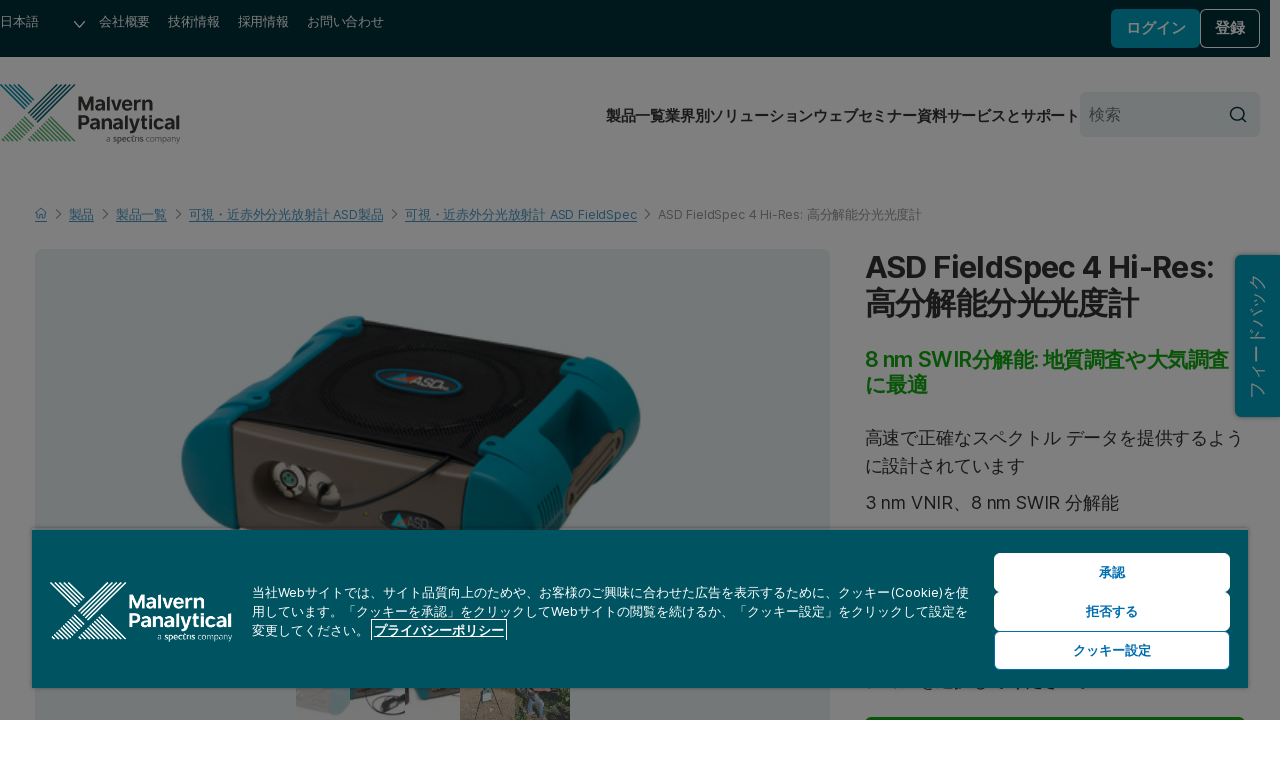

--- FILE ---
content_type: text/html; charset=utf-8
request_url: https://www.malvernpanalytical.com/jp/products/product-range/asd-range/fieldspec-range/fieldspec4-hi-res-high-resolution-spectroradiometer
body_size: 31932
content:

<!DOCTYPE html>
<!--[if lt IE 7]><html class="no-js lt-ie9 lt-ie8 lt-ie7"><![endif]-->
<!--[if IE 7]><html class="no-js lt-ie9 lt-ie8"><![endif]-->
<!--[if IE 8]><html class="no-js lt-ie9"><![endif]-->
<!--[if gt IE 8]><!-->
<html lang="ja" dir="ltr">
<!--<![endif]-->
<head>
            <meta charset="UTF-8">
        <meta http-equiv="Content-type" content="text/html;charset=UTF-8">
        <meta http-equiv="X-UA-Compatible" content="IE=edge">
        <meta name="robots" content="NOODP,NOYDIR">
        <meta name="viewport" content="width=device-width, initial-scale=1">
        <title>ASD FieldSpec&#174; 4 Hi-Res: 高分解能分光光度計 | Malvern Panalytical</title>
        <meta name="title" content="ASD FieldSpec&#174; 4 Hi-Res: 高分解能分光光度計 | Malvern Panalytical">
        <meta name="description" content="ASD FieldSpec&#174; 4 Hi-Resは、高耐久のポータブル分光光度計から高分解能スペクトルデータを取得します。 ">
        <meta name="keywords" content="">
        <meta name="revised" content="10/17/2025 2:39:23 PM">
        <meta name="naver-site-verification" content="d7b8353f897be16808db2a2fa0c0585265df7112" />
        <link rel="canonical" href="https://www.malvernpanalytical.com/jp/products/product-range/asd-range/fieldspec-range/fieldspec4-hi-res-high-resolution-spectroradiometer">
        <link rel="icon" type="image/svg+xml" href="/resource/svg/favicon.svg">
        <link rel="apple-touch-icon" sizes="180x180" href="/resource/img/apple-touch-icon.png">
        <link rel="mask-icon" href="/resource/svg/safari-pinned-tab.svg" color="#00a2c2">
        <link rel="manifest" href="/manifest.json">
        <meta name="theme-color" content="#005461">
        <meta property="og:type" content="website" />
        <meta property="og:url" content="https://www.malvernpanalytical.com/jp/products/product-range/asd-range/fieldspec-range/fieldspec4-hi-res-high-resolution-spectroradiometer" />
        <meta property="og:title" content="ASD FieldSpec&#174; 4 Hi-Res: 高分解能分光光度計" />
        <meta property="og:description" content="ASD FieldSpec&#174; 4 Hi-Resは、高耐久のポータブル分光光度計から高分解能スペクトルデータを取得します。 " />
        <meta property="og:image" content="/resource/img/malvern-panalytical-icon.svg" />
        <meta property="og:image:type" content="image/svg+xml" />
        <meta property="og:image" content="/resource/img/malvern-panalytical-icon.png" />
        <meta property="og:image:type" content="image/png" />
        <meta name="twitter:url" content="https://www.malvernpanalytical.com/jp/products/product-range/asd-range/fieldspec-range/fieldspec4-hi-res-high-resolution-spectroradiometer" />
        <meta name="twitter:title" content="ASD FieldSpec&#174; 4 Hi-Res: 高分解能分光光度計" />
        <meta name="twitter:description" content="ASD FieldSpec&#174; 4 Hi-Resは、高耐久のポータブル分光光度計から高分解能スペクトルデータを取得します。 " />
        <meta name="twitter:image" content="/resource/img/malvern-panalytical-icon.svg" />
        <meta name="twitter:image" content="/resource/img/malvern-panalytical-icon.png" />
                    <link rel="alternate" hreflang="en" href="https://www.malvernpanalytical.com/en/products/product-range/asd-range/fieldspec-range/fieldspec4-hi-res-high-resolution-spectroradiometer" />
                    <link rel="alternate" hreflang="x-default" href="https://www.malvernpanalytical.com/en/products/product-range/asd-range/fieldspec-range/fieldspec4-hi-res-high-resolution-spectroradiometer" />
                    <link rel="alternate" hreflang="fr" href="https://www.malvernpanalytical.com/fr/products/product-range/asd-range/fieldspec-range/fieldspec4-hi-res-high-resolution-spectroradiometer" />
                    <link rel="alternate" hreflang="zh-hans-cn" href="https://www.malvernpanalytical.com.cn/products/product-range/asd-range/fieldspec-range/fieldspec4-hi-res-high-resolution-spectroradiometer" />
                    <link rel="alternate" hreflang="pt" href="https://www.malvernpanalytical.com/br/products/product-range/asd-range/fieldspec-range/fieldspec4-hi-res-high-resolution-spectroradiometer" />
                    <link rel="alternate" hreflang="de" href="https://www.malvernpanalytical.com/de/products/product-range/asd-range/fieldspec-range/fieldspec4-hi-res-high-resolution-spectroradiometer" />
                    <link rel="alternate" hreflang="ja" href="https://www.malvernpanalytical.com/jp/products/product-range/asd-range/fieldspec-range/fieldspec4-hi-res-high-resolution-spectroradiometer" />
                    <link rel="alternate" hreflang="ko" href="https://www.malvernpanalytical.com/kr/products/product-range/asd-range/fieldspec-range/fieldspec4-hi-res-high-resolution-spectroradiometer" />
                    <link rel="alternate" hreflang="ru" href="https://www.malvernpanalytical.com/ru/products/product-range/asd-range/fieldspec-range/fieldspec4-hi-res-high-resolution-spectroradiometer" />
                    <link rel="alternate" hreflang="es" href="https://www.malvernpanalytical.com/es/products/product-range/asd-range/fieldspec-range/fieldspec4-hi-res-high-resolution-spectroradiometer" />
                    <link rel="alternate" hreflang="zh-hans-tw" href="https://www.malvernpanalytical.com/tw/products/product-range/asd-range/fieldspec-range/fieldspec4-hi-res-high-resolution-spectroradiometer" />
            <link rel="preconnect" href="https://unpkg.com" crossorigin>
            <link rel="dns-prefetch" href="https://unpkg.com">
        <link rel="preconnect" href="https://cdn.cookielaw.org" crossorigin>
        <link rel="dns-prefetch" href="https://cdn.cookielaw.org">
        <link rel="preconnect" href="https://www.googletagmanager.com" crossorigin>
        <link rel="dns-prefetch" href="https://www.googletagmanager.com">
        <link rel="preconnect" href="https://cdn.matomo.cloud" crossorigin>
        <link rel="dns-prefetch" href="https://cdn.matomo.cloud">
        <link rel="preconnect" href="https://dev.visualwebsiteoptimizer.com" crossorigin>
        <link rel="dns-prefetch" href="https://dev.visualwebsiteoptimizer.com">
            <link rel="stylesheet" href="https://unpkg.com/mp-design-system@2.0.62/dist/build/scss/mp-www-legacy.css" integrity="sha384-RrdxMeHyzJEFsWtpMEru+Y4hHDWHXIQNaJoEPnxKAHewlL6zS1xKFWSKIO0zvZbp" crossorigin="anonymous">
            <link rel="stylesheet" href="https://unpkg.com/mp-design-system@2.0.62/dist/build/scss/mp-www.css" integrity="sha384-15+vozY5gt/YsM9v+j+gBJP0ol7hO3USG+dyymU2h5+yz4H6f+ckcC8eZojayDDm" crossorigin="anonymous">
        <link rel="stylesheet" href="/resource/css/main.min.css?v=639014913460000000">
                <script>
                (function (w, d, s, l, i) {
                        w[l] = w[l] || []; w[l].push({
                            'gtm.start':
                                new Date().getTime(), event: 'gtm.js'
                        }); var f = d.getElementsByTagName(s)[0],
                            j = d.createElement(s), dl = l != 'dataLayer' ? '&l=' + l : ''; j.async = true; j.src =
                                'https://www.googletagmanager.com/gtm.js?id=' + i + dl + '&gtm_auth=y-UTGOwgbFhIaNuCJ4Qt8A&gtm_preview=env-2&gtm_cookies_win=x'; f.parentNode.insertBefore(j, f);
                })(window, document, 'script', 'dataLayer', 'GTM-5NCVB74');
                </script>
            <script src="https://unpkg.com/vue@3.4.13/dist/vue.global.prod.js" integrity="sha384-NAMOHLxurd2vhpndxJN+ajXCbIBiLzXb8eEyJuhhXeXch4CUr8QiEIXbYUnoyd+f" crossorigin="anonymous"></script>
        <script>
            var _paq = window._paq = window._paq || [];
            _paq.push(["setCookieDomain", "*.malvernpanalytical.com"]);
            _paq.push(["setExcludedQueryParams", ["campaignid", "adgroupid", "creative", "keyword", "matchtype", "network", "device", "pk_adgroupid", "NaPM", "n_media", "n_query", "n_rank", "_gl", "_hsmi", "n_ad_group", "redirect", "product", "productname", "n_ad", "uuid", "testind"]]);
            _paq.push(["setExcludedReferrers", ["Array", "stg.malvernpanalytical.com", "acc.malvernpanalytical.com", "acc-stg.malvernpanalytical.com", "dev.malvernpanalytical.com", "devstg.malvernpanalytical.com"]]);
            _paq.push(['trackPageView']);
            _paq.push(['enableLinkTracking']);
            (function () {
                var u = "https://malvernpanalytical.matomo.cloud/";
                _paq.push(['setTrackerUrl', u + 'matomo.php']);
                _paq.push(['setSiteId', '1']);
                var d = document, g = d.createElement('script'), s = d.getElementsByTagName('script')[0];
                g.async = true; g.src = '//cdn.matomo.cloud/malvernpanalytical.matomo.cloud/matomo.js'; s.parentNode.insertBefore(g, s);
            })();
        </script>
        <script id="vwoCode" class="optanon-category-C0002" type="text/plain">
            window._vwo_code || (function() {
            var account_id=603175,
            version=2.1,
            settings_tolerance=2000,
            hide_element='body',
            hide_element_style = 'opacity:0 !important;filter:alpha(opacity=0) !important;background:none !important;transition:none !important;',
            f=false,w=window,d=document,v=d.querySelector('#vwoCode'),cK='_vwo_'+account_id+'_settings',cc={};try{var c=JSON.parse(localStorage.getItem('_vwo_'+account_id+'_config'));cc=c&&typeof c==='object'?c:{}}catch(e){}var stT=cc.stT==='session'?w.sessionStorage:w.localStorage;code={nonce:v&&v.nonce,library_tolerance:function(){return typeof library_tolerance!=='undefined'?library_tolerance:undefined},settings_tolerance:function(){return cc.sT||settings_tolerance},hide_element_style:function(){return'{'+(cc.hES||hide_element_style)+'}'},hide_element:function(){if(performance.getEntriesByName('first-contentful-paint')[0]){return''}return typeof cc.hE==='string'?cc.hE:hide_element},getVersion:function(){return version},finish:function(e){if(!f){f=true;var t=d.getElementById('_vis_opt_path_hides');if(t)t.parentNode.removeChild(t);if(e)(new Image).src='https://dev.visualwebsiteoptimizer.com/ee.gif?a='+account_id+e}},finished:function(){return f},addScript:function(e){var t=d.createElement('script');t.type='text/javascript';if(e.src){t.src=e.src}else{t.text=e.text}v&&t.setAttribute('nonce',v.nonce);d.getElementsByTagName('head')[0].appendChild(t)},load:function(e,t){var n=this.getSettings(),i=d.createElement('script'),r=this;t=t||{};if(n){i.textContent=n;d.getElementsByTagName('head')[0].appendChild(i);if(!w.VWO||VWO.caE){stT.removeItem(cK);r.load(e)}}else{var o=new XMLHttpRequest;o.open('GET',e,true);o.withCredentials=!t.dSC;o.responseType=t.responseType||'text';o.onload=function(){if(t.onloadCb){return t.onloadCb(o,e)}if(o.status===200||o.status===304){_vwo_code.addScript({text:o.responseText})}else{_vwo_code.finish('&e=loading_failure:'+e)}};o.onerror=function(){if(t.onerrorCb){return t.onerrorCb(e)}_vwo_code.finish('&e=loading_failure:'+e)};o.send()}},getSettings:function(){try{var e=stT.getItem(cK);if(!e){return}e=JSON.parse(e);if(Date.now()>e.e){stT.removeItem(cK);return}return e.s}catch(e){return}},init:function(){if(d.URL.indexOf('__vwo_disable__')>-1)return;var e=this.settings_tolerance();w._vwo_settings_timer=setTimeout(function(){_vwo_code.finish();stT.removeItem(cK)},e);var t;if(this.hide_element()!=='body'){t=d.createElement('style');var n=this.hide_element(),i=n?n+this.hide_element_style():'',r=d.getElementsByTagName('head')[0];t.setAttribute('id','_vis_opt_path_hides');v&&t.setAttribute('nonce',v.nonce);t.setAttribute('type','text/css');if(t.styleSheet)t.styleSheet.cssText=i;else t.appendChild(d.createTextNode(i));r.appendChild(t)}else{t=d.getElementsByTagName('head')[0];var i=d.createElement('div');i.style.cssText='z-index: 2147483647 !important;position: fixed !important;left: 0 !important;top: 0 !important;width: 100% !important;height: 100% !important;background: white !important;display: block !important;';i.setAttribute('id','_vis_opt_path_hides');i.classList.add('_vis_hide_layer');t.parentNode.insertBefore(i,t.nextSibling)}var o=window._vis_opt_url||d.URL,s='https://dev.visualwebsiteoptimizer.com/j.php?a='+account_id+'&u='+encodeURIComponent(o)+'&vn='+version;if(w.location.search.indexOf('_vwo_xhr')!==-1){this.addScript({src:s})}else{this.load(s+'&x=true')}}};w._vwo_code=code;code.init();})();
        </script>

    
    
</head>

<body class="Product-Page mp">
    
    <noscript>
        <iframe src="https://www.googletagmanager.com/ns.html?id=GTM-5NCVB74&gtm_auth=y-UTGOwgbFhIaNuCJ4Qt8A&gtm_preview=env-2&gtm_cookies_win=x"
                height="0" width="0" style="display:none;visibility:hidden"></iframe>
    </noscript>
    


<div>
    

</div>
<nav class="c-skip-links" aria-label="リンクをスキップする">
    <ul class="c-skip-links__list">
        <li class="c-skip-links__item">
            <a href="#main-content" class="c-skip-links__link">メインコンテンツにスキップ</a>
        </li>
        <li class="c-skip-links__item"><a href="#footer" class="c-skip-links__link">フッターにスキップ</a></li>
    </ul>
</nav>
<header class="c-header" aria-label="ウェブサイトのヘッダー">
    
<div class="c-header__primary">
    <nav class="c-navigation c-navigation--corporate" aria-label="コーポレートナビゲーション">
        <ul class="c-navigation__list">
            <li class="c-navigation__item c-form c-form--language">
                <div class="c-form__input-wrap">
                    <label class="u-hidden" for="header-language">言語</label>
                    <select id="header-language" class="c-input c-input--select" name="header-language" onchange="location = this.value;" onkeydown="if(event.key === 'Enter'){ location = this.value; }" aria-label="ウェブサイトの言語を選択してください">
                        
            <option value="https://www.malvernpanalytical.com/de/products/product-range/asd-range/fieldspec-range/fieldspec4-hi-res-high-resolution-spectroradiometer" data-href="//www.malvernpanalytical.com/de/products/product-range/asd-range/fieldspec-range/fieldspec4-hi-res-high-resolution-spectroradiometer">Deutsch</option>
            <option value="https://www.malvernpanalytical.com/en/products/product-range/asd-range/fieldspec-range/fieldspec4-hi-res-high-resolution-spectroradiometer" data-href="//www.malvernpanalytical.com/en/products/product-range/asd-range/fieldspec-range/fieldspec4-hi-res-high-resolution-spectroradiometer">English</option>
            <option value="https://www.malvernpanalytical.com/es/products/product-range/asd-range/fieldspec-range/fieldspec4-hi-res-high-resolution-spectroradiometer" data-href="//www.malvernpanalytical.com/es/products/product-range/asd-range/fieldspec-range/fieldspec4-hi-res-high-resolution-spectroradiometer">Espa&#241;ol</option>
            <option value="https://www.malvernpanalytical.com/fr/products/product-range/asd-range/fieldspec-range/fieldspec4-hi-res-high-resolution-spectroradiometer" data-href="//www.malvernpanalytical.com/fr/products/product-range/asd-range/fieldspec-range/fieldspec4-hi-res-high-resolution-spectroradiometer">Fran&#231;ais</option>
            <option value="https://www.malvernpanalytical.com/br/products/product-range/asd-range/fieldspec-range/fieldspec4-hi-res-high-resolution-spectroradiometer" data-href="//www.malvernpanalytical.com/br/products/product-range/asd-range/fieldspec-range/fieldspec4-hi-res-high-resolution-spectroradiometer">Portugu&#234;s</option>
            <option value="https://www.malvernpanalytical.com/kr/products/product-range/asd-range/fieldspec-range/fieldspec4-hi-res-high-resolution-spectroradiometer" data-href="//www.malvernpanalytical.com/kr/products/product-range/asd-range/fieldspec-range/fieldspec4-hi-res-high-resolution-spectroradiometer">한국어</option>
            <option value="https://www.malvernpanalytical.com/jp/products/product-range/asd-range/fieldspec-range/fieldspec4-hi-res-high-resolution-spectroradiometer" data-href="//www.malvernpanalytical.com/jp/products/product-range/asd-range/fieldspec-range/fieldspec4-hi-res-high-resolution-spectroradiometer" selected="selected">日本語</option>
            <option value="https://www.malvernpanalytical.com.cn/products/product-range/asd-range/fieldspec-range/fieldspec4-hi-res-high-resolution-spectroradiometer" data-href="//www.malvernpanalytical.com.cn/products/product-range/asd-range/fieldspec-range/fieldspec4-hi-res-high-resolution-spectroradiometer">简体中文</option>
            <option value="https://www.malvernpanalytical.com/tw/products/product-range/asd-range/fieldspec-range/fieldspec4-hi-res-high-resolution-spectroradiometer" data-href="//www.malvernpanalytical.com/tw/products/product-range/asd-range/fieldspec-range/fieldspec4-hi-res-high-resolution-spectroradiometer">繁體中文</option>

                    </select>
                </div>
            </li>
            <li class="c-navigation__item">
                <a class="c-navigation__link" href="/jp/about-us">会社概要</a>
            </li>
            <li class="c-navigation__item">
                <a class="c-navigation__link" href="/jp/learn/knowledge-center?size=n_12_n&amp;filters%5B0%5D%5Bfield%5D=mp_documenttype_title&amp;filters%5B0%5D%5Bvalues%5D%5B0%5D=洞察&amp;filters%5B0%5D%5Btype%5D=any&amp;sort-field=date&amp;sort-direction=desc">技術情報</a>
            </li>
            <li class="c-navigation__item">
                <a class="c-navigation__link" href="https://spectris.wd3.myworkdayjobs.com/Malvern_Panalytical_Careers">採用情報</a>
            </li>
            <li class="c-navigation__item">
                <a class="c-navigation__link" href="/jp/about-us/contact-us/">お問い合わせ</a>
            </li>
        </ul>
    </nav>
    <div id="account-logged-out" class="c-header__group u-hidden">
        <a id="LoginView1_LinkButton" class="c-button c-button--blue c-button--small" href="/jp/support/login">ログイン</a>
        <a id="LoginView1_LinkButton2" class="c-button c-button--outline-white c-button--small" href="/jp/profile/register">登録</a>
    </div>
    <div id="account-logged-in" class="c-header__group u-hidden">
        <a id="editProfile" class="c-button c-button--outline-white c-button--small" href="/jp/profile">会員情報変更</a>
        <form action="/jp/products/product-range/asd-range/fieldspec-range/fieldspec4-hi-res-high-resolution-spectroradiometer" method="post">
            <input id="Logout" name="ログアウト" type="submit" value="ログアウト" class="c-button c-button--blue c-button--small" />
        </form>
    </div>
</div>
    <div class="c-header__secondary">
    <a class="c-header__logo" href="/jp" aria-label="Home">
        <img src="/resource/img/malvernpanalyticallogo.svg" alt="Malvern Panalytical" width="216" />
    </a>
    <div class="c-header__group">
        
<nav class="c-navigation c-navigation--website" aria-label="ウェブサイトのナビゲーション">
    <ul class="c-navigation__list">
        <li class="c-navigation__item">
            <a class="c-navigation__link" href="/jp/products">製品一覧</a>
        </li>
        <li class="c-navigation__item">
            <a class="c-navigation__link" href="/jp/solutions">業界別ソリューション</a>
        </li>
        <li class="c-navigation__item">
            <a class="c-navigation__link" href="/jp/learn/events-and-training/">ウェブセミナー</a>
        </li>
        <li class="c-navigation__item">
            <a class="c-navigation__link" href="/jp/learn/knowledge-center/">資料</a>
        </li>
        <li class="c-navigation__item">
            <a class="c-navigation__link" href="/jp/support">サービスとサポート</a>
        </li>
    </ul>
</nav>
        <form class="c-header__search c-form c-form--search" action="/jp/search" method="get">
            <div class="c-form__input-wrap">
                <label for="header-site-search" class="u-hidden">検索</label>
                <input id="header-site-search" placeholder="検索" type="search" name="q" class="c-input c-input--alt c-input--with-button" />
                <button type="submit">
                    <svg role="img" aria-hidden="true" focusable="false" class="mp c-icon c-icon--search">
                        <use xlink:href="/resource/svg/sprite.svg#search"></use>
                    </svg>
                </button>
            </div>
        </form>
        <button class="c-navicon c-navicon--open" aria-label="ナビゲーションを開く" aria-controls="overlay-menu" aria-expanded="false">
            <i aria-hidden="true"></i> <i aria-hidden="true"></i> <i aria-hidden="true"></i>
        </button>
    </div>
</div>


    <div id="overlay-menu" class="c-header__overlay" aria-hidden="true" aria-modal="true">
        <button class="c-navicon c-navicon--close" aria-label="ナビゲーションを閉じる" aria-controls="overlay-menu">
            <i aria-hidden="true"></i> <i aria-hidden="true"></i> <i aria-hidden="true"></i>
        </button>

<nav class="c-navigation c-navigation--website" aria-label="ウェブサイトのナビゲーション">
    <ul class="c-navigation__list">
        <li class="c-navigation__item">
            <a class="c-navigation__link" href="/jp/products">製品一覧</a>
        </li>
        <li class="c-navigation__item">
            <a class="c-navigation__link" href="/jp/solutions">業界別ソリューション</a>
        </li>
        <li class="c-navigation__item">
            <a class="c-navigation__link" href="/jp/learn/events-and-training/">ウェブセミナー</a>
        </li>
        <li class="c-navigation__item">
            <a class="c-navigation__link" href="/jp/learn/knowledge-center/">資料</a>
        </li>
        <li class="c-navigation__item">
            <a class="c-navigation__link" href="/jp/support">サービスとサポート</a>
        </li>
    </ul>
</nav>                <nav class="c-navigation c-navigation--corporate" aria-label="コーポレートナビゲーション">
            <ul class="c-navigation__list">
                <li class="c-navigation__item c-form c-form--language">
                    <div class="c-form__input-wrap">
                        <label class="u-hidden" for="header-overlay-language">言語</label>
                        <select id="header-overlay-language" class="c-input c-input--select" name="header-overlay-language" onchange="location = this.value;" onkeydown="if(event.key === 'Enter'){ location = this.value; }" aria-label="ウェブサイトの言語を選択してください">
                            
            <option value="https://www.malvernpanalytical.com/de/products/product-range/asd-range/fieldspec-range/fieldspec4-hi-res-high-resolution-spectroradiometer" data-href="//www.malvernpanalytical.com/de/products/product-range/asd-range/fieldspec-range/fieldspec4-hi-res-high-resolution-spectroradiometer">Deutsch</option>
            <option value="https://www.malvernpanalytical.com/en/products/product-range/asd-range/fieldspec-range/fieldspec4-hi-res-high-resolution-spectroradiometer" data-href="//www.malvernpanalytical.com/en/products/product-range/asd-range/fieldspec-range/fieldspec4-hi-res-high-resolution-spectroradiometer">English</option>
            <option value="https://www.malvernpanalytical.com/es/products/product-range/asd-range/fieldspec-range/fieldspec4-hi-res-high-resolution-spectroradiometer" data-href="//www.malvernpanalytical.com/es/products/product-range/asd-range/fieldspec-range/fieldspec4-hi-res-high-resolution-spectroradiometer">Espa&#241;ol</option>
            <option value="https://www.malvernpanalytical.com/fr/products/product-range/asd-range/fieldspec-range/fieldspec4-hi-res-high-resolution-spectroradiometer" data-href="//www.malvernpanalytical.com/fr/products/product-range/asd-range/fieldspec-range/fieldspec4-hi-res-high-resolution-spectroradiometer">Fran&#231;ais</option>
            <option value="https://www.malvernpanalytical.com/br/products/product-range/asd-range/fieldspec-range/fieldspec4-hi-res-high-resolution-spectroradiometer" data-href="//www.malvernpanalytical.com/br/products/product-range/asd-range/fieldspec-range/fieldspec4-hi-res-high-resolution-spectroradiometer">Portugu&#234;s</option>
            <option value="https://www.malvernpanalytical.com/kr/products/product-range/asd-range/fieldspec-range/fieldspec4-hi-res-high-resolution-spectroradiometer" data-href="//www.malvernpanalytical.com/kr/products/product-range/asd-range/fieldspec-range/fieldspec4-hi-res-high-resolution-spectroradiometer">한국어</option>
            <option value="https://www.malvernpanalytical.com/jp/products/product-range/asd-range/fieldspec-range/fieldspec4-hi-res-high-resolution-spectroradiometer" data-href="//www.malvernpanalytical.com/jp/products/product-range/asd-range/fieldspec-range/fieldspec4-hi-res-high-resolution-spectroradiometer" selected="selected">日本語</option>
            <option value="https://www.malvernpanalytical.com.cn/products/product-range/asd-range/fieldspec-range/fieldspec4-hi-res-high-resolution-spectroradiometer" data-href="//www.malvernpanalytical.com.cn/products/product-range/asd-range/fieldspec-range/fieldspec4-hi-res-high-resolution-spectroradiometer">简体中文</option>
            <option value="https://www.malvernpanalytical.com/tw/products/product-range/asd-range/fieldspec-range/fieldspec4-hi-res-high-resolution-spectroradiometer" data-href="//www.malvernpanalytical.com/tw/products/product-range/asd-range/fieldspec-range/fieldspec4-hi-res-high-resolution-spectroradiometer">繁體中文</option>

                        </select>
                    </div>
                </li>
                <li class="c-navigation__item">
                    <a class="c-navigation__link" href="/jp/about-us">会社概要</a>
                </li>
                <li class="c-navigation__item">
                    <a class="c-navigation__link" href="/jp/learn/knowledge-center?size=n_12_n&amp;filters%5B0%5D%5Bfield%5D=mp_documenttype_title&amp;filters%5B0%5D%5Bvalues%5D%5B0%5D=洞察&amp;filters%5B0%5D%5Btype%5D=any&amp;sort-field=date&amp;sort-direction=desc">技術情報</a>
                </li>
                <li class="c-navigation__item">
                    <a class="c-navigation__link" href="https://spectris.wd3.myworkdayjobs.com/Malvern_Panalytical_Careers">採用情報</a>
                </li>
                <li class="c-navigation__item">
                    <a class="c-navigation__link" href="/jp/about-us/contact-us/">お問い合わせ</a>
                </li>
            </ul>
        </nav>
        <form class="c-header__search c-form c-form--search" action="/jp/search" method="get">
            <div class="c-form__input-wrap">
                <label for="header-overlay-site-search" class="u-hidden">検索</label>
                <input id="header-overlay-site-search" placeholder="検索" type="search" name="q" class="c-input c-input--alt c-input--with-button" />
                <button type="submit">
                    <svg role="img" aria-hidden="true" focusable="false" class="mp c-icon c-icon--search">
                        <use xlink:href="/resource/svg/sprite.svg#search"></use>
                    </svg>
                </button>
            </div>
        </form>
    </div>
</header>








<div class="mp u-wrap u-pad-top-m-l" >
        <nav class="c-breadcrumb c-breadcrumb--dark" aria-label="Breadcrumb">
            

    <ol id="breadcrumb" class="c-breadcrumb__list" role="list" itemscope itemtype="https://schema.org/BreadcrumbList">
            <li class="c-breadcrumb__item" role="listitem" itemscope itemtype="https://schema.org/ListItem" itemprop="itemListElement">

                    <a href="/jp" class="c-breadcrumb__link" itemprop="item">
                        <span itemprop="name">
                            <svg role="img" aria-hidden="true" focusable="false" class="mp c-icon c-icon--home">
                                <use xlink:href="/resource/svg/sprite.svg#home"></use>
                            </svg>
                            <span class="u-hidden">Home</span>
                        </span>
                    </a>
                    <meta itemprop="position" content="1" />
            </li>
            <li class="c-breadcrumb__item" role="listitem" itemscope itemtype="https://schema.org/ListItem" itemprop="itemListElement">

                            <svg role="img" aria-hidden="true" focusable="false" class="mp c-icon c-icon--chevron-down">
                                <use xlink:href="/resource/svg/sprite.svg#chevron-down"></use>
                            </svg>
                            <a href="/jp/products" class="c-breadcrumb__link" itemprop="item">
                                <span itemprop="name">製品</span>
                            </a>
                            <meta itemprop="position" content="2" />
            </li>
            <li class="c-breadcrumb__item" role="listitem" itemscope itemtype="https://schema.org/ListItem" itemprop="itemListElement">

<svg role="img" aria-hidden="true" focusable="false" class="mp c-icon c-icon--chevron-down">
                                <use xlink:href="/resource/svg/sprite.svg#chevron-down"></use>
                            </svg>
                            <a href="/jp/products/product-range" class="c-breadcrumb__link" itemprop="item">
                                <span itemprop="name">製品一覧</span>
                            </a>
                            <meta itemprop="position" content="3" />
            </li>
            <li class="c-breadcrumb__item" role="listitem" itemscope itemtype="https://schema.org/ListItem" itemprop="itemListElement">

                        <svg role="img" aria-hidden="true" focusable="false" class="mp c-icon c-icon--chevron-down">
                            <use xlink:href="/resource/svg/sprite.svg#chevron-down"></use>
                        </svg>
                        <a href="/jp/products/product-range/asd-range" class="c-breadcrumb__link" itemprop="item">
                            <span itemprop="name">可視・近赤外分光放射計 ASD製品 </span>
                        </a>
                        <meta itemprop="position" content="4" />
            </li>
            <li class="c-breadcrumb__item" role="listitem" itemscope itemtype="https://schema.org/ListItem" itemprop="itemListElement">

                        <svg role="img" aria-hidden="true" focusable="false" class="mp c-icon c-icon--chevron-down">
                            <use xlink:href="/resource/svg/sprite.svg#chevron-down"></use>
                        </svg>
                        <a href="/jp/products/product-range/asd-range/fieldspec-range" class="c-breadcrumb__link" itemprop="item">
                            <span itemprop="name">可視・近赤外分光放射計 ASD FieldSpec</span>
                        </a>
                        <meta itemprop="position" content="5" />
            </li>
            <li class="c-breadcrumb__item" role="listitem" itemscope itemtype="https://schema.org/ListItem" itemprop="itemListElement">

                    <svg role="img" aria-hidden="true" focusable="false" class="mp c-icon c-icon--chevron-down">
                        <use xlink:href="/resource/svg/sprite.svg#chevron-down"></use>
                    </svg>
                    <a href="/jp/products/product-range/asd-range/fieldspec-range/fieldspec4-hi-res-high-resolution-spectroradiometer" itemprop="item">
                        <span class="c-breadcrumb__current" aria-current="page" itemprop="name">ASD FieldSpec 4 Hi-Res: 高分解能分光光度計</span>
                    </a>
                    <meta itemprop="position" content="6" />
            </li>
    </ol>



        </nav>
    <div class="o-grid o-grid--8/4">
        <div class="c-gallery">
            
            <div class="c-gallery__main">

                        <figure class="c-gallery__slide active" data-slide="0" >
                            <img src="https://dam.malvernpanalytical.com/409740c4-4cc0-4b0d-b327-b37100d0d5bc/ASD%20fieldspec%20instrument%20transparent_Original%20file.png?quality=60" srcset="https://dam.malvernpanalytical.com/409740c4-4cc0-4b0d-b327-b37100d0d5bc/ASD%20fieldspec%20instrument%20transparent_Original%20file.png?quality=60&width=526 526w, https://dam.malvernpanalytical.com/409740c4-4cc0-4b0d-b327-b37100d0d5bc/ASD%20fieldspec%20instrument%20transparent_Original%20file.png?quality=60&width=330 330w" alt="ASD FieldSpec 4 Hi-Res: 高分解能分光光度計 0">
                        </figure>
                        <figure class="c-gallery__slide" data-slide="1" >
                            <img src="https://dam.malvernpanalytical.com/e6b38d1e-9dfa-462c-bffd-ad9f010f0ae1/636990436883146007PN_Original%20file.jpg?quality=60" srcset="https://dam.malvernpanalytical.com/e6b38d1e-9dfa-462c-bffd-ad9f010f0ae1/636990436883146007PN_Original%20file.jpg?quality=60&width=526 526w, https://dam.malvernpanalytical.com/e6b38d1e-9dfa-462c-bffd-ad9f010f0ae1/636990436883146007PN_Original%20file.jpg?quality=60&width=330 330w" alt="ASD FieldSpec 4 Hi-Res: 高分解能分光光度計 1">
                        </figure>
                        <figure class="c-gallery__slide" data-slide="2" >
                            <img src="https://dam.malvernpanalytical.com/1363b445-8e1b-4b24-baed-ad9f010f03e9/636990436881386014AK_Original%20file.jpg?quality=60" srcset="https://dam.malvernpanalytical.com/1363b445-8e1b-4b24-baed-ad9f010f03e9/636990436881386014AK_Original%20file.jpg?quality=60&width=526 526w, https://dam.malvernpanalytical.com/1363b445-8e1b-4b24-baed-ad9f010f03e9/636990436881386014AK_Original%20file.jpg?quality=60&width=330 330w" alt="ASD FieldSpec 4 Hi-Res: 高分解能分光光度計 2">
                        </figure>
                        <figure class="c-gallery__slide" data-slide="3" >
                            <img src="https://dam.malvernpanalytical.com/2e78fd86-6507-4f6d-9ae4-ad9f010efcd8/636990436864596777DG_Original%20file.jpg?quality=60" srcset="https://dam.malvernpanalytical.com/2e78fd86-6507-4f6d-9ae4-ad9f010efcd8/636990436864596777DG_Original%20file.jpg?quality=60&width=526 526w, https://dam.malvernpanalytical.com/2e78fd86-6507-4f6d-9ae4-ad9f010efcd8/636990436864596777DG_Original%20file.jpg?quality=60&width=330 330w" alt="ASD FieldSpec 4 Hi-Res: 高分解能分光光度計 3">
                        </figure>
                        <figure class="c-gallery__slide" data-slide="4" >
                            <img src="https://dam.malvernpanalytical.com/cee3bc10-83fe-4c04-ba14-ad9f010f757d/636991261270878779VZ_Original%20file.JPG?quality=60" srcset="https://dam.malvernpanalytical.com/cee3bc10-83fe-4c04-ba14-ad9f010f757d/636991261270878779VZ_Original%20file.JPG?quality=60&width=526 526w, https://dam.malvernpanalytical.com/cee3bc10-83fe-4c04-ba14-ad9f010f757d/636991261270878779VZ_Original%20file.JPG?quality=60&width=330 330w" alt="ASD FieldSpec 4 Hi-Res: 高分解能分光光度計 4">
                        </figure>
                            </div>
            
            <div class="c-gallery__thumbnails">

                        <figure class="c-gallery__slide active" data-slide="0" >
                            <img src="https://dam.malvernpanalytical.com/409740c4-4cc0-4b0d-b327-b37100d0d5bc/ASD%20fieldspec%20instrument%20transparent_Original%20file.png?quality=60&amp;width=102" alt=""  loading="lazy"  width=102>
                        </figure>
                        <figure class="c-gallery__slide" data-slide="1" >
                            <img src="https://dam.malvernpanalytical.com/e6b38d1e-9dfa-462c-bffd-ad9f010f0ae1/636990436883146007PN_Original%20file.jpg?quality=60&amp;width=102" alt=""  loading="lazy"  width=102>
                        </figure>
                        <figure class="c-gallery__slide" data-slide="2" >
                            <img src="https://dam.malvernpanalytical.com/1363b445-8e1b-4b24-baed-ad9f010f03e9/636990436881386014AK_Original%20file.jpg?quality=60&amp;width=102" alt=""  loading="lazy"  width=102>
                        </figure>
                        <figure class="c-gallery__slide" data-slide="3" >
                            <img src="https://dam.malvernpanalytical.com/2e78fd86-6507-4f6d-9ae4-ad9f010efcd8/636990436864596777DG_Original%20file.jpg?quality=60&amp;width=102" alt=""  loading="lazy"  width=102>
                        </figure>
                        <figure class="c-gallery__slide" data-slide="4" >
                            <img src="https://dam.malvernpanalytical.com/cee3bc10-83fe-4c04-ba14-ad9f010f757d/636991261270878779VZ_Original%20file.JPG?quality=60&amp;width=102" alt=""  loading="lazy"  width=102>
                        </figure>
                            </div>
        </div>
        <div class="u-flow--s-m" id="introduction">
            <h1 class="c-h c-h--step-3">ASD FieldSpec 4 Hi-Res: 高分解能分光光度計</h1>
    <h2 class="c-h c-h--page-subtitle u-margin-top-s-m" >8 nm SWIR分解能: 地質調査や大気調査に最適</h2>



            <div  class="mp o-prose u-flow--prose">
                <ul><li>高速で正確なスペクトル データを提供するように設計されています</li><li>3 nm VNIR、8 nm SWIR 分解能</li><li>350 ～ 2500 nm の全スペクトル範囲</li></ul>
            </div>


            <p><b class=\"u-step-1\">さらに詳しい情報をお探しですか?</b></p><p>見積もり、詳細情報をリクエストするか、パンフレットをダウンロードするには、以下のオプションを選択してください。</p>

            <div class="u-flow--xs">





    <a class="mp c-button mp c-button" href="/jp/products/request-a-quote?product=53272" target="" onclick="gtag('event', 'button_click', {'origin_url': 'http://www.malvernpanalytical.com/jp/products/product-range/asd-range/fieldspec-range/fieldspec4-hi-res-high-resolution-spectroradiometer', 'button_text': '見積依頼', 'destination_url': '/jp/products/request-a-quote?product=53272'}); _paq.push(['trackEvent', 'Button click', '見積依頼', '/jp/products/request-a-quote?product=53272']);">
        見積依頼
    </a>


    <a class="mp c-button mp c-button c-button--blue" href="/jp/products/request-a-demonstration?product=53272" target="" onclick="gtag('event', 'button_click', {'origin_url': 'http://www.malvernpanalytical.com/jp/products/product-range/asd-range/fieldspec-range/fieldspec4-hi-res-high-resolution-spectroradiometer', 'button_text': 'デモ依頼', 'destination_url': '/jp/products/request-a-demonstration?product=53272'}); _paq.push(['trackEvent', 'Button click', 'デモ依頼', '/jp/products/request-a-demonstration?product=53272']);">
        デモ依頼
    </a>


    <a class="mp c-button mp c-button c-button--outline-green" href="/jp/about-us/contact-us/sales?product=53272" target="" onclick="gtag('event', 'button_click', {'origin_url': 'http://www.malvernpanalytical.com/jp/products/product-range/asd-range/fieldspec-range/fieldspec4-hi-res-high-resolution-spectroradiometer', 'button_text': 'お問い合わせ', 'destination_url': '/jp/about-us/contact-us/sales?product=53272'}); _paq.push(['trackEvent', 'Button click', 'お問い合わせ', '/jp/about-us/contact-us/sales?product=53272']);">
        お問い合わせ
    </a>



    <a id="download-brochure" class="mp c-button c-button--outline-green" href="/jp/assets/asd%20fieldspec%204%20brochure%20-%20sciaps_tcm58-61709.pdf" target="" onclick="gtag('event', 'button_click', {'origin_url': 'http://www.malvernpanalytical.com/jp/products/product-range/asd-range/fieldspec-range/fieldspec4-hi-res-high-resolution-spectroradiometer', 'button_text': 'カタログダウンロード', 'destination_url': '/jp/assets/asd%20fieldspec%204%20brochure%20-%20sciaps_tcm58-61709.pdf'}); _paq.push(['trackEvent', 'Button click', 'カタログダウンロード', '/jp/assets/asd%20fieldspec%204%20brochure%20-%20sciaps_tcm58-61709.pdf']);">
            <svg class="mp c-icon c-icon--file" role="img" aria-hidden="true" focusable="false">
                <use xlink:href="/resource/svg/sprite.svg#file"></use>
            </svg>
        カタログダウンロード
    </a>
            </div>
        </div>
    </div>

    




    <hr class="u-hr">
</div>



<div class="mp c-tabs c-tabs--anchor c-tabs--sticky-controls u-pad-top-m-l">
    <div class="c-tabs__controls-wrap u-wrap">
        <nav class="c-tabs__controls u-scroll-shadows--h">
            <ul class="c-tabs__controls-list">
                    <li><a class="c-tabs__control c-tabs__control--active" href="#overview">概要</a></li>
                                    <li><a class="c-tabs__control " href="#specification">仕様</a></li>
                                    <li><a class="c-tabs__control " href="#accessories">アクセサリ</a></li>
                                                <li><a class="c-tabs__control " href="#usermanuals">ユーザーマニュアル</a></li>
                <li><a class="c-tabs__control " href="#software">ソフトウェアのダウンロード</a></li>
                    <li><a class="c-tabs__control " href="#support">サービスとサポート</a></li>
                                <li style="margin-inline-start:auto"><a class="mp c-button c-button--small" href="/jp/products/request-a-quote?product=53272" onclick="gtag('event', 'button_click', {'origin_url': 'http://www.malvernpanalytical.com/jp/products/product-range/asd-range/fieldspec-range/fieldspec4-hi-res-high-resolution-spectroradiometer', 'button_text': '見積依頼', 'destination_url': '/jp/products/request-a-quote?product=53272'}); _paq.push(['trackEvent', 'Button click', '見積依頼', '/jp/products/request-a-quote?product=53272']);" style="text-wrap:nowrap;align-self:center;">見積依頼</a></li>
            </ul>
        </nav>
    </div>

    <div class="c-tabs__content u-wrap u-pad-bottom-m-xl">
            <div id="overview" class="c-tab c-tab--active">
                <div class="mp u-wrap o-grid--pull u-pad-bottom-l">
                    



<main class="u-flow--m-xl">
    


<section id="概要"  class=" u-clear-both">
            <div class="o-grid o-grid--8/4">
            <div class="u-flex u-flex-column u-justify-center">
                    <h2 class="c-h c-h--step-3  u-margin-bottom-s-m" >概要</h2>
                                <div class="mp o-prose u-flow--prose " ><p>ASD FieldSpec<sup>®</sup> 4 Hi-Resは、高速で正確なスペクトルデータ測定を行うために設計されており、広範なリモートセンシング用途に対応する高分解能分光光度計です。</p>
<p>ASD FieldSpec<sup>®</sup> 4 Hi-Res分光光度計の3 nm VNIR、8 nm SWIRスペクトル分解能は、太陽放射照度の全範囲(350～2500 nm)で優れたスペクトル性能を提供します。 SWIR範囲(1000～2500 nm)で向上したスペクトル分解能は、大気分析の変質する鉱物やガスなどの長い波長内の狭いスペクトル幅の特性を持つ化合物の検出や識別に特に役立ちます。</p>
<p>また、8 nm分解能は、ほとんどのハイパースペクトルセンサーのスペクトル分解能を満たすか超えており、ASD FieldSpec 4 Hi-Res分光光度計はセンサーの検証や校正、地上検証測定、スペクトルライブラリの構築に最適です。</p>
<p>すべてのASD FieldSpec分光光度計と同様に、ASD FieldSpec 4 Hi-Resは、高分解能分光計として使用でき、非常に正確な接触反射率測定を実行できます。</p></div>
            </div>
                    <figure class="u-flex u-align-center u-justify-end" >
                <img src="https://dam.malvernpanalytical.com/ba784c61-2aff-4592-92c0-ad9e011a5584/637055294843903954QF_Original%20file.jpg?quality=60&amp;width=561" alt=""  loading="lazy"  width=561>
            </figure>
    </div>
</section>
<section id="features" class="c-section c-section--features c-section--image-center u-clear-both" role="region" aria-labelledby="section-heading">
        <div class="c-section__header">
            <h2 id="section-heading" class="c-section__title">特徴</h2>
        </div>
    <div class="c-section__content">
            <ul class="c-section__list">
                    <li class="c-section__item">
                        <p>最適な用途: 最高の感度を必要とするユーザー。屋外およびリモート センシング アプリケーションに最適です。</p>
                    </li>
                    <li class="c-section__item">
                        <p>優れた信号対雑音比： TerraSpec および LabSpec の 2 倍の感度があり、日光などの限られた自然光源での作業に最適です。</p>
                    </li>
                    <li class="c-section__item">
                        <p>永久光ファイバーケーブル： 工場出荷時に取り付けられているため、接合ポイントでの信号損失がなく、最適なパフォーマンスが保証されます。</p>
                    </li>
                    <li class="c-section__item">
                        <p>リモートセンシングに最適: 飛行センサーの地上検証、衛星データの照合、さまざまな環境条件下での正確なスペクトル測定の確保に使用されます。</p>
                    </li>
                    <li class="c-section__item">
                        <p>日光での使用に推奨: 自然光の下での信頼性の高いデータ収集に不可欠です。</p>
                    </li>
            </ul>
                    <figure class="c-section__media" >
                <img src="https://dam.malvernpanalytical.com/409740c4-4cc0-4b0d-b327-b37100d0d5bc/ASD%20fieldspec%20instrument%20transparent_Original%20file.png?quality=60&amp;width=396" alt="" class=c-section__image loading="lazy"  width=396>
            </figure>
    </div>
</section>


<section id="なぜ後分散技術なのか"  class=" u-clear-both">
            <div class="o-grid o-grid--of-two-switch">
            <div class="u-flex u-flex-column u-justify-center">
                    <h2 class="c-h c-h--step-3  u-margin-bottom-s-m" >なぜ後分散技術なのか?</h2>
                                <div class="mp o-prose u-flow--prose " ><p><strong>前分散システム
<br /></strong>内部光源を利用して、サンプルに到達する前に光を分散させます。</p>
<p><strong>後分散システム
<br /></strong>反射後に光を分散させ、太陽などの外部光源を使用できるようにします。</p>
<p>ASD 機器で使用されている後分散システム技術は、優れた分析機能を提供します。</p>
<ul>
<li>外部光源からの反射エネルギーを測定します。</li>
<li>内部の光に依存せずに、さまざまな照明条件に適応します。</li>
<li>スペクトル放射測定のための信頼性の高い校正を提供します。</li>
</ul></div>
            </div>
                    <figure class="u-flex u-align-center " >
                <img src="https://dam.malvernpanalytical.com/aee21f48-3155-46a0-9f59-b37500c97584/Asd%20Fieldspec%20in%20field%20portrait_Original%20file.png?quality=60&amp;width=561" alt=""  loading="lazy"  width=561>
            </figure>
    </div>
</section>


<section id="主な用途"  class="u-bg-petrol-step-3 u-rounded u-pad-s-l u-clear-both">
            <div class="o-grid o-grid--of-two">
            <div class="u-flex u-flex-column u-justify-center">
                    <h2 class="c-h c-h--step-3  u-margin-bottom-s-m" >主な用途</h2>
                                <div class="mp o-prose u-flow--prose " ><dl class="c-accordion">
<dd>
<div class="c-accordion__item">
<dl>
<dt class="c-accordion__title">リモート検出</dt>
<dd class="c-accordion__content o-prose u-flow--prose">
<ul>
<li>スペクトルリモートセンシングの支援: 可視画像（Vis）、近赤外線画像(NIR)、及び短波赤外線(SWIR)の画像に関係するスペクトル情報を取得し、表面物質、生物学的プロセス、化学的プロセスの決定、識別、定量化など、環境問題や軍事応用での研究と分析の支援をおこないます。</li>
<li>リモートセンシング[DS1] および地質学: ASDの分光光度計は、数十年にわたりリモートセンシング地質学分野で使用された長い実績があります。</li>
<li>大気リモートセンシング調査: 直接、拡散、および総太陽放射照度、さらに空や雲の放射輝度を観察することは、さまざまな気候および生態系のエネルギーバランスに関する研究における大気調査に不可欠です。</li>
<li>航空リモートセンシング測定: 非常に大規模な、または到達できない領域のスペクトルを地上ベースの測定で収集します。</li>
</ul>
</dd>
</dl>
</div>
<div class="c-accordion__item">
<dl>
<dt class="c-accordion__title">地上観測支援</dt>
<dd class="c-accordion__content o-prose u-flow--prose">
<p>衛星や航空機の各種センサーデータと正確に相関、あるいは、同等のスペクトル情報を得ることが可能です。フィールド測定でも、各種光源を使用した測定や、ジオメトリ表示の組み合わせなどで、ラボ並みの高精度データの取得が可能です。</p>
</dd>
</dl>
</div>
<div class="c-accordion__item">
<dl>
<dt class="c-accordion__title">高性能なフィールド分光計</dt>
<dd class="c-accordion__content o-prose u-flow--prose">
<p>ラボ並みの結果をフィールドで — 野外環境で、「そのまま」の物質のスペクトル特性とそれらの生物的、物理学的な関連の研究に使用されています。</p>
</dd>
</dl>
</div>
<div class="c-accordion__item">
<dl>
<dt class="c-accordion__title">植物生理学</dt>
<dd class="c-accordion__content o-prose u-flow--prose">
<p>ASDシステムは、疾病状態、窒素吸収に関連する栄養状態、及び水分バランスなど植物の生理学的状態の評価が可能です。</p>
</dd>
</dl>
</div>
<div class="c-accordion__item">
<dl>
<dt class="c-accordion__title">カモフラージュ物の評価</dt>
<dd class="c-accordion__content o-prose u-flow--prose">
<p>可視的な見た目は変わらなくても、化学的・物性的にことなる特性を持つもの（カモフラージュ物）あるいは、可視的に検出できない遮蔽物に隠れた物体を検出するには、その目的物とバックグラウンドの化学的・物性的なコントラストが認識できるように適切なスペクトル情報を得る必要があります。</p>
</dd>
</dl>
</div>
<div class="c-accordion__item">
<dl>
<dt class="c-accordion__title">校正</dt>
<dd class="c-accordion__content o-prose u-flow--prose">
<ul>
<li>センサーの校正 : 画像センサーの正確な放射輝度校正は、多くのリモートセンシング用途において極めて重要です。</li>
<li>分光放射測定および放射測定の校正: 各波長の絶対光学放射を測定する分光放射測定は、ランプのスペクトルエネルギー出力、LEDディスプレイ、またはその他の光源(日光やその他自然光)を用いた測定などさまざまな状況に適用されます。</li>
</ul>
</dd>
</dl>
</div>
<div class="c-accordion__item">
<dl>
<dt class="c-accordion__title">監視用途</dt>
<dd class="c-accordion__content o-prose u-flow--prose">
<p>監視対象の分類は画像由来またはフィールド測定のスペクトル情報のいずれかを使用して実行されます。</p>
</dd>
</dl>
</div>
<div class="c-accordion__item">
<dl>
<dt class="c-accordion__title">景観生態学と環境研究</dt>
<dd class="c-accordion__content o-prose u-flow--prose">
<p>野外で、正確に植物と土壌の反射率と放射定量の測定をすることは、植物群落内の光の利用と領域の確保を理解するために非常に重要です。</p>
</dd>
</dl>
</div>
<div class="c-accordion__item">
<dl>
<dt class="c-accordion__title">バイオマス分析</dt>
<dd class="c-accordion__content o-prose u-flow--prose">
<p>大豆やその他の農作物の油分の特性評価から、バイオ燃料処理での主要なパラメーターレベルの定量化や最終製品の品質分析まで、近赤外線(NIR)分光計は理想的な測定ツールです。</p>
</dd>
</dl>
</div>
</dd>
</dl></div>
            </div>
                    <figure class="u-flex u-align-center u-justify-end" >
                <img src="https://dam.malvernpanalytical.com/e281f497-b6dc-46b6-b57c-adea00ad456b/101005-ASDC-105102_Original%20file.jpg?quality=60&amp;width=561" alt=""  loading="lazy"  width=561>
            </figure>
    </div>
</section>


<section id="当学校区の鉱脈探査プロセス"  class=" u-clear-both">
            <div class="o-grid o-grid--of-two-switch">
            <div class="u-flex u-flex-column u-justify-center">
                    <h2 class="c-h c-h--step-3  u-margin-bottom-s-m" >当学校区の 鉱脈探査 プロセス</h2>
                                <div class="mp o-prose u-flow--prose " ><ol>
<li><strong>センサーによる航空調査：</strong> 特殊なセンサーが広範囲をスキャンして鉱床を探します。</li>
<li><strong>FieldSpecによる地上レベルの確認:</strong> 航空調査画像を検証し、改良します。</li>
<li><strong>ターゲット掘削：</strong> 確認されたデータを使用して正確な掘削場所を特定します。</li>
<li><strong>材料分析：</strong> XRF は金属を識別し、NIR は特定の鉱物組成を正確に特定します。</li>
</ol></div>
            </div>
                    <figure class="u-flex u-align-center " >
                <img src="https://dam.malvernpanalytical.com/1fdbb049-6a88-4e90-8a65-ada000ea692f/637241989409610617HC_Original%20file.jpg?quality=60&amp;width=561" alt=""  loading="lazy"  width=561>
            </figure>
    </div>
</section>




<section id=""  class="u-wrap--content u-clear-both">
        <div class="mp o-prose u-flow--prose" ><blockquote class="mp c-quote u-flow--s">
<p>The ASD FieldSpec 4 full spectral range makes it ideal for field campaigns needed to ground-truth orbital measurements, which typically extend to the longer wavelengths.</p>
<div class="u-split"><cite><strong>Dr. Ulyana Horodyskyj</strong> — CEO of Science in the Wild</cite></div>
</blockquote></div>
</section>
</main>
                </div>
            </div>
                        <div id="specification" class="c-tab">
                    <main class="u-flow--lined">
        <div id="specs" class="mp o-prose u-flow--prose">
            <h2>仕様</h2>



<table class="c-table c-table--fixed">
    <tbody>
        


<tr>
    <th >スペクトル性能</th>
    
    <td>350-2500 nm</td>
</tr>
<tr>
    <th >分解能</th>
    
    <td><div>
<div>3 nm @ 700 nm</div>
<div>8 nm  @ 1400/2100 nm</div>
</div></td>
</tr>
<tr>
    <th >スペクトル帯域幅</th>
    
    <td><div>1.4 nm @ 350-1000 nm</div>
<div>1.1 nm @ 1001-2500 nm</div></td>
</tr>
<tr>
    <th >測定時間</th>
    
    <td>100ミリ秒</td>
</tr>
<tr>
    <th >光源</th>
    
    <td>VNIR 0.02%, SWIR 1 & 2 0.01%</td>
</tr>
<tr>
    <th >Wavelength reproducibility</th>
    
    <td><span style="white-space: normal;">0.1 nm</span></td>
</tr>
<tr>
    <th >波長精度</th>
    
    <td>0.5 nm</td>
</tr>
<tr>
    <th >Maximum radiance</th>
    
    <td>VNIR 2X Solar, SWIR 10X Solar</td>
</tr>
<tr>
    <th >チャネル数</th>
    
    <td>2151</td>
</tr>
<tr>
    <th >検出器</th>
    
    <td><div>
<div>VNIR検出器(350～1000 nm): 512素子シリコンアレイ</div>
<div>SWIR 1検出装置(1001～1800 nm): 屈折率分布型InGaAsフォトダイオード、二段階TE冷却</div>
<div>SWIR 2検出装置(1801～2500 nm): 屈折率分布型InGaAsフォトダイオード、二段階TE冷却</div>
</div></td>
</tr>
<tr>
    <th >Input</th>
    
    <td>1.5 m光ファイバー(視野: 25°)。 狭視野光ファイバーを使用可能(オプション)。</td>
</tr>
<tr>
    <th >Noise Equivalent Radiance (NEdL)</th>
    
    <td><div>
<div>VNIR  1.0 X10-9  W/cm2/nm/sr @700 nm</div>
<div>SWIR 1  1.4 X10-9  W/cm2/nm/sr @ 1400 nm</div>
<div>SWIR 2  2.2 X10-9  W/cm2/nm/sr @ 2100 nm</div>
</div></td>
</tr>
<tr>
    <th >重量</th>
    
    <td><span style="white-space: normal;">5.44 kg (12 lbs)</span></td>
</tr>
<tr>
    <th >校正手法</th>
    
    <td><div>波長、絶対反射率、放射輝度*、放射照度*. すべての校正は、NISTトレーサブルです。 (*放射測定校正はオプションです)</div></td>
</tr>
<tr>
    <th >コンピューター</th>
    
    <td><div>Windows® 10 (64ビット) ノートパソコン(機器コントローラ)</div></td>
</tr>
<tr>
    <th >Warranty</th>
    
    <td>一年間の完全保証(エキスパートカスタマーサポートを含む)</td>
</tr>


    </tbody>
</table>
        </div>
</main>
                </div>
                        <div id="accessories" class="c-tab">
                        <div class="u-flow--xl">
        <div id="accessories" class="mp o-prose u-flow--prose">
            <h2 class="tab-title h2">アクセサリ</h2>
        </div>
                <div class="u-flow" >
                    

    <h3 class="c-h c-h--step-2" >ソフトウェア</h3>
<div class="u-flow--m">




<!-- CardLandscape -->
<article class="mp c-card c-card--layout-multi  c-card--size-large  c-card--has-image  c-card--bordered">
    <div class="c-card__wrapper">
            <figure class="c-card__image">
                <img src="https://dam.malvernpanalytical.com/26cdf5df-53b2-4529-a046-ad9e00da96aa/636378877534760961ME_Original%20file.jpg?quality=60?quality=60" alt=""  loading="lazy"  >
            </figure>
        <div class="c-card__primary">
            <header class="c-card__header u-flow--2xs">
                <h2 class="c-h c-card__title">FieldSpecデュアル</h2>
                                        <h3 class="c-h c-h--tagline">フィールドワークのために、「理想」のお天気を待つことをやめましょう</h3>
            </header>
                <div class="c-card__content u-flow">
                    <div class="mp o-prose u-flow--prose u-step--1">
                        
                        
        <p>FieldSpecデュアルコレクションソフトウェアシステムは、世界で最も信頼されているポータブルフィールドスペクトロメーターの価値と有用性を有効に活用しています。 このソフトウェアは、2つのASD FieldSpec分光放射計を相互キャリブレーションし、ワイヤレスで同期し、ほぼ同時に白色参照とサンプルターゲットの放射スペクトルを収集します。 このシステムは、正確なフィールドスペクトルを収集するための最大の課題の1つである時間とともに変化する大気条件に関するエラーを事実上排除します。</p>
      
                    </div>
                </div>
                            <footer class="c-card__footer u-flow--2xs">
                    <div class="u-flex u-flex-wrap">


    <a class="mp c-button c-button--inline c-button--green c-button--tight" href="/jp/products/product-range/asd-range/fieldspec-range/software/fieldspec-dual" onclick="gtag('event', 'button_click', {'origin_url': 'http://www.malvernpanalytical.com/jp/products/product-range/asd-range/fieldspec-range/fieldspec4-hi-res-high-resolution-spectroradiometer', 'button_text': '詳細', 'destination_url': '/jp/products/product-range/asd-range/fieldspec-range/software/fieldspec-dual'}); _paq.push(['trackEvent', 'Button click', '詳細', '/jp/products/product-range/asd-range/fieldspec-range/software/fieldspec-dual']);">
        詳細
    </a>
                        

    <a class="mp c-button c-button--inline c-button--outline-green c-button--tight" href="/jp/products/request-a-quote?product=54270" onclick="gtag('event', 'button_click', {'origin_url': 'http://www.malvernpanalytical.com/jp/products/product-range/asd-range/fieldspec-range/fieldspec4-hi-res-high-resolution-spectroradiometer', 'button_text': '見積依頼', 'destination_url': '/jp/products/request-a-quote?product=54270'}); _paq.push(['trackEvent', 'Button click', '見積依頼', '/jp/products/request-a-quote?product=54270']);">
        見積依頼
    </a>
                    </div>
                </footer>
        </div>
    </div>
</article>

</div>
                </div>

    <main class="u-flow--lined">
            <div class="u-flow--l" id="プローブと照明-0">
                <h2 class="c-h c-h--step-3">プローブと照明</h2>
                

                    <div class="u-flow--lined">



<div class="mp o-grid o-grid--of-two">
    <div class="mp o-prose u-flow--prose">
            <h3>接触プローブ</h3>

<p>ASD接触プローブは、鉱物、穀物、その他粒状材料などの固体原材料の接触測定用に設計されています。 その革新的な光学設計により、逆光に関する測定誤差が最小限に抑えられ、透明なビニール袋を通してサンプルを測定できます。</p>
<p>標準の接触プローブに加えて、ASDはHi-Brite接触プローブとプラントプローブも提供しています。</p>
<p>すべての接触プローブは、極低温または過酷な温度を伴うアプリケーション向けに設計された頑丈なケーブルフィードとケーブルで利用できます。</p>
<table class="" width="100%" border="1" cellspacing="1" cellpadding="1">
<tbody>
<tr valign="top">
<td><strong>奥行き</strong></td>
<td>10インチ(25.4 cm)</td>
</tr>
<tr valign="top">
<td><strong>重量</strong></td>
<td>1.5ポンド(0.7 kg)</td>
</tr>
<tr valign="top">
<td><strong>電源要件</strong></td>
<td>12～18 VDC、6.5 W</td>
</tr>
<tr valign="top">
<td><strong>光源タイプ/寿命(概算)</strong></td>
<td>ハロゲン球/1500 時間</td>
</tr>
<tr valign="top">
<td><strong>ハロゲン球の色温度</strong></td>
<td>2900 K</td>
</tr>
<tr valign="top">
<td><strong>スポットサイズ</strong></td>
<td>10 mm</td>
</tr>
</tbody>
</table>
    </div>

        <figure>
            <img src="https://dam.malvernpanalytical.com/a2debdd8-2e78-4517-a6a7-ad9e0119cc81/637049336313367569PQ_Original%20file.jpg?quality=60" alt="接触プローブ" class=imageFoo loading="lazy"  >
        </figure>
</div>


<div class="mp o-grid o-grid--of-two">
    <div class="mp o-prose u-flow--prose">
            <h3>Hi-Brite接触プローブ</h3>

<p>ASD標準の接触プローブと同じ設計、特長、利点がありますが、サンプルウィンドウの強度照明設定が高くなっています。 この高強度照明は、無機アプリケーションに最適で、TerraSpec、FieldSpec 4 Hi-Res、およびLabSpec Hi-Res分光計を使用した鉱業探査および研究アプリケーションでの鉱物および鉱石の特性評価に推奨されています。</p>
<p>極低温または過酷な温度耐性を必要とするアプリケーション向けに、頑丈なケーブルフィードおよびケーブルもご利用いただけます。</p>
<table border="1" cellpadding="1" cellspacing="1" class="" width="100%">
<tbody>
<tr>
<td><span>長さ</span></td>
<td>10" (25.4 cm)</td>
</tr>
<tr>
<td><span>重量</span></td>
<td>1.5 lbs (0.7 kg)</td>
</tr>
<tr>
<td><span>電源要件</span></td>
<td>12–18 VDC、6.5 W</td>
</tr>
<tr>
<td><span>光源の種類/寿命（約）</span></td>
<td>ハロゲン電球/1500 時間</td>
</tr>
<tr>
<td><span>ハロゲン電球の色温度</span></td>
<td>2901 ± 10º% K</td>
</tr>
<tr>
<td><span>スポットサイズ</span></td>
<td>10 mm</td>
</tr>
</tbody>
</table>
    </div>

        <figure>
            <img src="https://dam.malvernpanalytical.com/c6371ff0-7e97-44d2-809f-ad9e00e3bc0b/636389934284951982MB_Original%20file.jpg?quality=60" alt="Hi-Brite接触プローブ" class=imageFoo loading="lazy"  >
        </figure>
</div>


<div class="mp o-grid o-grid--of-two">
    <div class="mp o-prose u-flow--prose">
            <h3>マグライト </h3>

<p>ASDマグライトは、反射率と吸光度の測定が必要な原材料の分析用に設計されています。 ガラス製バイアルを介して、またはASDサンプリングトレイアダプタを使用して、サンプルを測定できます。 独自の革新的な設計により、逆光や鏡面反射成分に関連する測定誤差を最小現に抑えます。</p>
<p>より高い強度の照明を必要としているユーザーのために、ASDはHi-Briteマグライトも提供しています。</p>
<table class="" width="100%" border="1" cellspacing="1" cellpadding="1">
<tbody>
<tr valign="top">
<td><strong>サイズ</strong></td>
<td>5.5インチ x 3.7インチ(14 cm x 9.4 cm)</td>
</tr>
<tr valign="top">
<td><strong>重量</strong></td>
<td>2.91ポンド(1.3 kg)</td>
</tr>
<tr valign="top">
<td><strong>電源要件</strong></td>
<td>入力電力5.5 W、電球4 W</td>
</tr>
<tr valign="top">
<td><strong>光源(タイプ/寿命)概算</strong></td>
<td>タングステン石英ハロゲン電球/1500rs</td>
</tr>
<tr valign="top">
<td><strong>電球色温度</strong></td>
<td>2900 K</td>
</tr>
<tr valign="top">
<td><strong>スポットサイズ</strong></td>
<td>12 mm</td>
</tr>
</tbody>
</table>
    </div>

        <figure>
            <img src="https://dam.malvernpanalytical.com/a16a1c18-56fd-4898-93cc-ad9e0119eb97/637049339388457039RE_Original%20file.jpg?quality=60" alt="マグライト " class=imageFoo loading="lazy"  >
        </figure>
</div>


<div class="mp o-grid o-grid--of-two">
    <div class="mp o-prose u-flow--prose">
            <h3>Hi-Briteマグライト</h3>

<p>ASD標準のマグライトと同じ設計、特長、利点がありますが、サンプルウィンドウの強度照明設定が高くなっています。 この高強度照明は、無機アプリケーションに最適で、TerraSpec、FieldSpec 4 Hi-Res、およびLabSpec 4 Hi-Res分光計モデルでの使用が推奨されています。</p>
<p>Hi-Briteマグライトは、反射率と吸光度の測定が必要な原材料の分析用に設計されています。 ガラス製バイアルを介して、またはASDサンプリングトレイアダプタを使用して、サンプルを測定できます。 独自の革新的な設計により、逆光や鏡面反射成分に関連する測定誤差を最小現に抑えます。</p>
<table class="" width="100%" border="1" cellspacing="1" cellpadding="1">
<tbody>
<tr valign="top">
<td><strong>サイズ</strong></td>
<td>5.5インチ x 3.7インチ(14 cm x 9.4 cm)</td>
</tr>
<tr valign="top">
<td><strong>重量</strong></td>
<td>2.91ポンド(1.3 kg)</td>
</tr>
<tr valign="top">
<td><strong>電源要件</strong></td>
<td>入力電力5.5 W、電球4 W</td>
</tr>
<tr valign="top">
<td><strong>光源(タイプ/寿命)概算</strong></td>
<td>タングステン石英ハロゲン電球/1500rs</td>
</tr>
<tr valign="top">
<td><strong>電球色温度</strong></td>
<td>2900 K</td>
</tr>
<tr valign="top">
<td><strong>スポットサイズ</strong></td>
<td>12 mm</td>
</tr>
</tbody>
</table>
    </div>

        <figure>
            <img src="https://dam.malvernpanalytical.com/1836a4a2-5fc9-4e02-8d51-ad9e00e3b222/636389932145034721SX_Original%20file.jpg?quality=60" alt="Hi-Briteマグライト" class=imageFoo loading="lazy"  >
        </figure>
</div>


<div class="mp o-grid o-grid--of-two">
    <div class="mp o-prose u-flow--prose">
            <h3>プラントプローブ</h3>

<p>ASDの標準的な接触プローブと同じ優れた設計と機能で、生きている植生およびその他熱に敏感なターゲットからの非破壊測定データ収集のための低強度の電球位置を備えています。</p>
<p>プラントプローブは、敏感な植物を保護するために、単独で、またはばねクリップと組み合わせて使用できます。</p>
<p>プラントプローブとASDばねクリップ (左図)を組み合わせると、片手で簡単に機能し、測定しやすくなります。</p>
<table border="1" cellpadding="1" cellspacing="1" width="100%">
<tbody>
<tr>
<td>長さ</td>
<td style="">10" (25.4 cm)</td>
</tr>
<tr>
<td>重量</td>
<td>1.5 lbs (0.7 kg)</td>
</tr>
<tr>
<td>電源要件</td>
<td>12–18 VDC、6.5 W</td>
</tr>
<tr>
<td>光源の種類/寿命（約）</td>
<td>ハロゲン電球/1500 時間</td>
</tr>
<tr>
<td>ハロゲン電球の色温度</td>
<td>2901 ± 10º% K</td>
</tr>
<tr>
<td>スポットサイズ</td>
<td>10 mm</td>
</tr>
</tbody>
</table>
    </div>

        <figure>
            <img src="https://dam.malvernpanalytical.com/a2debdd8-2e78-4517-a6a7-ad9e0119cc81/637049336313367569PQ_Original%20file.jpg?quality=60" alt="プラントプローブ" class=imageFoo loading="lazy"  >
        </figure>
</div>


<div class="mp o-grid o-grid--of-two">
    <div class="mp o-prose u-flow--prose">
            <h3>ばねクリップバージョン2</h3>

<p>ASDばねクリップアセンブリは、ASDプラントプローブとインターフェースで接続します。 クリップには、以前のバージョンのばねクリップに含まれていたものと同じ、交換可能な白色と黒色の背景標準(それぞれ8個の取り付け済みのものを含む)が付属しています。 </p>
<p>白色の背景は、厚さ120 mm x 0.935インチ ODゴアテックスの白色PTFE反射鏡材料です。 黒色の背景は、厚さ0.04インチ x 0.935 ODの黒色塗装ビニールです。 より正確に測定するために、Gortexに加え、白色参照キャップ(A122634)、もしくは、3.62インチのスペクトラロン(A128533)を白色背景として使用できます。 </p>
<p>ばねクリップ2は、FieldSpecのピストルグリップと同じ取り付けブラケットを使用しているため、使用しない時は、バックパックのウエストベルトに固定できます。</p>
    </div>

        <figure>
            <img src="https://dam.malvernpanalytical.com/a47601db-6370-403e-a168-ada400c04267/637347306193050765MH_Original%20file.jpg?quality=60" alt="ばねクリップバージョン2" class=imageFoo loading="lazy"  >
        </figure>
</div>


<div class="mp o-grid o-grid--of-two">
    <div class="mp o-prose u-flow--prose">
            <h3>ウルブリヒト球</h3>

<p>ウルブリヒト球は、半球全体にわたってサンプルからの反射光を収集します。 同球は、その内部拡散(ランベルト)反射とエネルギーの統合の性質により、サンプルからの指向性反射率の特徴に鈍感であるため、球体ポートのビームに配置されたサンプルの反射率に対して、「平均化された」応答が得られます。 ウルブリヒト球はすべての角度から代表的な平均エネルギーを同時に見るため、サンプルの配置と入射ビーム/収集の位置合わせは、測定結果にとってそれほど重要ではありません。</p>
<p>ごく最低限の設定で、さまざまな方法でキャリブレーション可能な球体により、いくつかの重要な量の分析が可能になります。</p>
<ul>
<li>13º/D全半球反射率(鏡面反射含む)</li>
<li>比較方法と置換方法</li>
<li>13º/D半球(鏡面反射を除く)反射率係数</li>
<li>通常の半球透過率</li>
</ul>
    </div>

        <figure>
            <img src="https://dam.malvernpanalytical.com/140bf447-e686-4676-8362-ad9e00e39ef1/636389929466544588UX_Original%20file.jpg?quality=60" alt="ウルブリヒト球" class=imageFoo loading="lazy"  >
        </figure>
</div>


<div class="mp o-grid o-grid--of-two">
    <div class="mp o-prose u-flow--prose">
            <h3>回転台</h3>

<p>アプリケーションで不規則な形状、または不均一なサンプルの分析が必要な場合、ASD回転台を使用すると、とても正確な平均を取得することができます。 特に、穀物、農産物、紙パルプ、食品、プラスチック、鉱業の装置の所有者にとても有益です。</p>
<p>回転台が提供するものは以下のとおりです。</p>
<ul>
<li>53.2 mmのサンプリングスポットサイズ</li>
<li>回転数22 RPM</li>
<li>最大150 mmの試料皿に適合</li>
<li>コンパクト設計(8インチx11インチx11インチ、(20.32 cm x 27.94 cm x 27.94 cm))</li>
</ul>
<p>回転台には、4000時間のハロゲン電球と標準的なペトリ皿1枚(150 mm x 15 mm)が標準装備されています。</p>
    </div>

        <figure>
            <img src="https://dam.malvernpanalytical.com/27bbf198-f863-42b3-921b-ad9e00e36599/636389897713866033YN_Original%20file.jpg?quality=60" alt="回転台" class=imageFoo loading="lazy"  >
        </figure>
</div>


<div class="mp o-grid o-grid--of-two">
    <div class="mp o-prose u-flow--prose">
            <h3>光ファイバ照明 </h3>

<p>光ファイバ照明は、光源が内蔵されていないASD装置、および、サンプリングアクセサリで使用するために設計された、ポータブルな外部光源です。</p>
<table cellspacing="1" cellpadding="1" width="100%" border="1">
<tbody>
<tr>
<td><strong>奥行き</strong></td>
<td>11.43 cm (4.5インチ)</td>
</tr>
<tr>
<td><strong>幅</strong></td>
<td>8.255 cm (3.25インチ)</td>
</tr>
<tr>
<td><strong>重量</strong></td>
<td>292グラム(10.3オンス)</td>
</tr>
</tbody>
</table>
    </div>

        <figure>
            <img src="https://dam.malvernpanalytical.com/875c2132-d3dd-4866-92b6-ad9e0119d06e/637049336319337627HH_Original%20file.jpg?quality=60" alt="光ファイバ照明 " class=imageFoo loading="lazy"  >
        </figure>
</div>                    </div>
            </div>
            <div class="u-flow--l" id="通常のアクセサリ-1">
                <h2 class="c-h c-h--step-3">通常のアクセサリ</h2>
                

                    <div class="u-flow--lined">



<div class="mp o-grid o-grid--of-two">
    <div class="mp o-prose u-flow--prose">
            <h3>ピストルグリップ</h3>

<p>ASDは、FieldSpec® とFieldSpec HandHeld装置を使用する際に、優れた使いやすさとさまざまな環境および状況要素への適応性を実現する複数のピストルグリップオプションを提供します。 </p>
<p>すべてのピストルグリップの設計には、クイック接続/切断光ファイバケーブルスナップイン機能、バックパックのウエストベルトにピストルグリップを安全かつ確実に固定するためのピストルグリップクリップアセンブリが含まれ、多くの場合、精度を高めるための組み込みの半球レンズレベルが用意されています。</p>
    </div>

        <figure>
            <img src="https://dam.malvernpanalytical.com/2bbce40b-cb8c-4567-baa5-ad9e00e3da87/636389955603034210YJ_Original%20file.png?quality=60" alt="ピストルグリップ" class=imageFoo loading="lazy"  >
        </figure>
</div>


<div class="mp o-grid o-grid--of-two">
    <div class="mp o-prose u-flow--prose">
            <h3>パームグリップ</h3>


		<p>オプションのパームグリップと裸の光ファイバー入力:</p>
		

		<ul>
<li>現場作業中に光ファイバーケーブルを固定します</li>
<li>予期せぬ張力による破損を防止</li>
<li>測定中に一貫した照明条件を確保</li>
</ul>
	
    </div>

        <figure>
            <img src="https://dam.malvernpanalytical.com/10354aec-732e-4cae-969a-b37900ce1765/ASD%20palm%20grip%20accessory%20small_Original%20file.png?quality=60" alt="パームグリップ" class=imageFoo loading="lazy"  >
        </figure>
</div>


<div class="mp o-grid o-grid--of-two">
    <div class="mp o-prose u-flow--prose">
            <h3>伸縮チューブ</h3>

<p>長距離測定には、さまざまな伸縮チューブを使用できます。</p>
<ul>
<li>1 度前方光学: 最大 100 フィート離れた遠方の物体を測定</li>
<li>小型の伸縮チューブ: 10 フィート以内の特定のエリアに焦点を当てます</li>
<li>スポット サイズ マッチング: 機器の視野を衛星のピクセル解像度に合わせることで、正確なデータを保証します。</li>
</ul>
    </div>

        <figure>
            <img src="https://dam.malvernpanalytical.com/ea1dde15-d957-4f32-8b8e-b37500d9a0a7/ASD%20telescopic%20tubes%20accessory_Original%20file.png?quality=60" alt="伸縮チューブ" class=imageFoo loading="lazy"  >
        </figure>
</div>                    </div>
            </div>
    </main>

    </div>

                </div>
                        <div id="usermanuals" class="c-tab">
                <div class="u-flow--3xl">
            <div id="manuals" class="u-flow">
                <h2 class="c-h c-h--step-3">ユーザーマニュアル</h2>
                    <div class="u-flow">
                            <article class="mp c-card c-card--layout-single c-card--size-medium c-card--alt">
                                <div class="c-card__wrapper">
                                    <div class="c-card__primary">
                                        <header class="c-card__header u-flow--2xs">
                                            <p class="c-card__meta">
                                                    <span >June 2024</span>
                                                                                                    <span >English</span>
                                            </p>
                                            <h2 class="c-h c-card__title">FieldSpec 4, LabSpec 4, TerraSpec 4 manual addendum</h2>
                                        </header>
                                        <div class="c-card__content">
                                            <p class="u-grey-step-1 u-step--1"><b>バージョン番号::</b> ADD0122-01</p>
                                        </div>
                                    </div>
                                    <a class="u-fill u-fill--link" href="/jp/learn/knowledge-center/user-manuals/FieldSpecLabSpecTerraSpecAddendum">FieldSpec 4, LabSpec 4, TerraSpec 4 manual addendum</a>
                                </div>
                            </article>
                            <article class="mp c-card c-card--layout-single c-card--size-medium c-card--alt">
                                <div class="c-card__wrapper">
                                    <div class="c-card__primary">
                                        <header class="c-card__header u-flow--2xs">
                                            <p class="c-card__meta">
                                                    <span >October 2022</span>
                                                                                                    <span >English</span>
                                            </p>
                                            <h2 class="c-h c-card__title">FieldSpec 4 Field Guide</h2>
                                        </header>
                                        <div class="c-card__content">
                                            <p class="u-grey-step-1 u-step--1"><b>バージョン番号::</b> MAN0626-01-EN</p>
                                        </div>
                                    </div>
                                    <a class="u-fill u-fill--link" href="/jp/learn/knowledge-center/user-manuals/ASDFieldSpec4FieldGuideEN">FieldSpec 4 Field Guide</a>
                                </div>
                            </article>
                            <article class="mp c-card c-card--layout-single c-card--size-medium c-card--alt">
                                <div class="c-card__wrapper">
                                    <div class="c-card__primary">
                                        <header class="c-card__header u-flow--2xs">
                                            <p class="c-card__meta">
                                                    <span >November 2019</span>
                                                                                                    <span >English</span>
                                            </p>
                                            <h2 class="c-h c-card__title">FieldSpec 4 User Guide</h2>
                                        </header>
                                        <div class="c-card__content">
                                            <p class="u-grey-step-1 u-step--1"><b>バージョン番号::</b> MAN0610-01-EN</p>
                                        </div>
                                    </div>
                                    <a class="u-fill u-fill--link" href="/jp/learn/knowledge-center/user-manuals/fieldspec-4-user-guide">FieldSpec 4 User Guide</a>
                                </div>
                            </article>
                            <article class="mp c-card c-card--layout-single c-card--size-medium c-card--alt">
                                <div class="c-card__wrapper">
                                    <div class="c-card__primary">
                                        <header class="c-card__header u-flow--2xs">
                                            <p class="c-card__meta">
                                                    <span >August 2019</span>
                                                                                                    <span >English</span>
                                            </p>
                                            <h2 class="c-h c-card__title">FieldSpec 4 Quick Start Guide</h2>
                                        </header>
                                        <div class="c-card__content">
                                            <p class="u-grey-step-1 u-step--1"><b>バージョン番号::</b> MAN0615-01-EN</p>
                                        </div>
                                    </div>
                                    <a class="u-fill u-fill--link" href="/jp/learn/knowledge-center/user-manuals/fieldspec-4-quick-start-guide">FieldSpec 4 Quick Start Guide</a>
                                </div>
                            </article>
                            <article class="mp c-card c-card--layout-single c-card--size-medium c-card--alt">
                                <div class="c-card__wrapper">
                                    <div class="c-card__primary">
                                        <header class="c-card__header u-flow--2xs">
                                            <p class="c-card__meta">
                                                    <span >May 2017</span>
                                                                                                    <span >English</span>
                                            </p>
                                            <h2 class="c-h c-card__title">ASD File Format v8</h2>
                                        </header>
                                        <div class="c-card__content">
                                            <p class="u-grey-step-1 u-step--1"><b>バージョン番号::</b> </p>
                                        </div>
                                    </div>
                                    <a class="u-fill u-fill--link" href="/jp/learn/knowledge-center/user-manuals/asd-file-format-v8">ASD File Format v8</a>
                                </div>
                            </article>
                            <article class="mp c-card c-card--layout-single c-card--size-medium c-card--alt">
                                <div class="c-card__wrapper">
                                    <div class="c-card__primary">
                                        <header class="c-card__header u-flow--2xs">
                                            <p class="c-card__meta">
                                                    <span >July 2014</span>
                                                                                                    <span >English</span>
                                            </p>
                                            <h2 class="c-h c-card__title">RS^3 and Indico Pro Upgrade Instructions</h2>
                                        </header>
                                        <div class="c-card__content">
                                            <p class="u-grey-step-1 u-step--1"><b>バージョン番号::</b> </p>
                                        </div>
                                    </div>
                                    <a class="u-fill u-fill--link" href="/jp/learn/knowledge-center/user-manuals/rs3-and-indico-pro-upgrade-instructions">RS^3 and Indico Pro Upgrade Instructions</a>
                                </div>
                            </article>
                            <article class="mp c-card c-card--layout-single c-card--size-medium c-card--alt">
                                <div class="c-card__wrapper">
                                    <div class="c-card__primary">
                                        <header class="c-card__header u-flow--2xs">
                                            <p class="c-card__meta">
                                                    <span >December 2012</span>
                                                                                                    <span >English</span>
                                            </p>
                                            <h2 class="c-h c-card__title">Windows 7 Computer Setup Instructions</h2>
                                        </header>
                                        <div class="c-card__content">
                                            <p class="u-grey-step-1 u-step--1"><b>バージョン番号::</b> </p>
                                        </div>
                                    </div>
                                    <a class="u-fill u-fill--link" href="/jp/learn/knowledge-center/user-manuals/windows-7-computer-setup-instructions">Windows 7 Computer Setup Instructions</a>
                                </div>
                            </article>
                            <article class="mp c-card c-card--layout-single c-card--size-medium c-card--alt">
                                <div class="c-card__wrapper">
                                    <div class="c-card__primary">
                                        <header class="c-card__header u-flow--2xs">
                                            <p class="c-card__meta">
                                                    <span >September 2011</span>
                                                                                                    <span >English</span>
                                            </p>
                                            <h2 class="c-h c-card__title">GPS Setup Instructions</h2>
                                        </header>
                                        <div class="c-card__content">
                                            <p class="u-grey-step-1 u-step--1"><b>バージョン番号::</b> </p>
                                        </div>
                                    </div>
                                    <a class="u-fill u-fill--link" href="/jp/learn/knowledge-center/user-manuals/GPS-setup-instructions">GPS Setup Instructions</a>
                                </div>
                            </article>
                            <article class="mp c-card c-card--layout-single c-card--size-medium c-card--alt">
                                <div class="c-card__wrapper">
                                    <div class="c-card__primary">
                                        <header class="c-card__header u-flow--2xs">
                                            <p class="c-card__meta">
                                                    <span >May 2011</span>
                                                                                                    <span >English</span>
                                            </p>
                                            <h2 class="c-h c-card__title">RS^3 Quick Reference Card</h2>
                                        </header>
                                        <div class="c-card__content">
                                            <p class="u-grey-step-1 u-step--1"><b>バージョン番号::</b> </p>
                                        </div>
                                    </div>
                                    <a class="u-fill u-fill--link" href="/jp/learn/knowledge-center/user-manuals/rs3-quick-reference-card">RS^3 Quick Reference Card</a>
                                </div>
                            </article>
                            <article class="mp c-card c-card--layout-single c-card--size-medium c-card--alt">
                                <div class="c-card__wrapper">
                                    <div class="c-card__primary">
                                        <header class="c-card__header u-flow--2xs">
                                            <p class="c-card__meta">
                                                    <span >June 2010</span>
                                                                                                    <span >English</span>
                                            </p>
                                            <h2 class="c-h c-card__title">Wavelength Verification User&#39;s Guide</h2>
                                        </header>
                                        <div class="c-card__content">
                                            <p class="u-grey-step-1 u-step--1"><b>バージョン番号::</b> </p>
                                        </div>
                                    </div>
                                    <a class="u-fill u-fill--link" href="/jp/learn/knowledge-center/user-manuals/wavelength-verification-users-guide">Wavelength Verification User&#39;s Guide</a>
                                </div>
                            </article>
                            <article class="mp c-card c-card--layout-single c-card--size-medium c-card--alt">
                                <div class="c-card__wrapper">
                                    <div class="c-card__primary">
                                        <header class="c-card__header u-flow--2xs">
                                            <p class="c-card__meta">
                                                    <span >February 2010</span>
                                                                                                    <span >English</span>
                                            </p>
                                            <h2 class="c-h c-card__title">RS^3 new file format explanation</h2>
                                        </header>
                                        <div class="c-card__content">
                                            <p class="u-grey-step-1 u-step--1"><b>バージョン番号::</b> </p>
                                        </div>
                                    </div>
                                    <a class="u-fill u-fill--link" href="/jp/learn/knowledge-center/user-manuals/rs3-new-file-format-explanation">RS^3 new file format explanation</a>
                                </div>
                            </article>
                            <article class="mp c-card c-card--layout-single c-card--size-medium c-card--alt">
                                <div class="c-card__wrapper">
                                    <div class="c-card__primary">
                                        <header class="c-card__header u-flow--2xs">
                                            <p class="c-card__meta">
                                                    <span >November 2009</span>
                                                                                                    <span >English</span>
                                            </p>
                                            <h2 class="c-h c-card__title">RS^3 Software User Manual</h2>
                                        </header>
                                        <div class="c-card__content">
                                            <p class="u-grey-step-1 u-step--1"><b>バージョン番号::</b> </p>
                                        </div>
                                    </div>
                                    <a class="u-fill u-fill--link" href="/jp/learn/knowledge-center/user-manuals/rs3-software-user-manual">RS^3 Software User Manual</a>
                                </div>
                            </article>
                            <article class="mp c-card c-card--layout-single c-card--size-medium c-card--alt">
                                <div class="c-card__wrapper">
                                    <div class="c-card__primary">
                                        <header class="c-card__header u-flow--2xs">
                                            <p class="c-card__meta">
                                                    <span >January 2009</span>
                                                                                                    <span >English</span>
                                            </p>
                                            <h2 class="c-h c-card__title">Technical Guide for Remote Sensing</h2>
                                        </header>
                                        <div class="c-card__content">
                                            <p class="u-grey-step-1 u-step--1"><b>バージョン番号::</b> </p>
                                        </div>
                                    </div>
                                    <a class="u-fill u-fill--link" href="/jp/learn/knowledge-center/user-manuals/technical-guide-for-remote-sensing">Technical Guide for Remote Sensing</a>
                                </div>
                            </article>
                    </div>
            </div>
    </div>

        </div>
        <div id="software" class="c-tab">
                <div class="u-flow--3xl">
            <div id="software" class="u-flow">
                <h2 class="c-h c-h--step-3">ソフトウェアのダウンロード</h2>


<!-- CardSoftwareItem -->
<article class="mp c-card c-card--layout-multi c-card--size-medium c-card--alt c-card--size-large">
    <span class="c-card__corner">
        <svg role="img" aria-hidden="true" focusable="false" class="mp c-icon c-icon--arrow-right">
            <use xlink:href="/resource/svg/sprite.svg#arrow-right"></use>
        </svg>
    </span>
    <div class="c-card__wrapper">
        <div class="c-card__primary">
            <header class="c-card__header u-flow--2xs">
                <p class="c-card__meta">24 August 2017</p>
                <h2 class="c-h c-card__title">6.5.6.1</h2>
            </header>
            <div class="mp c-card__content o-prose u-flow--prose u-step--1">
                
                Indico Pro
            </div>
            
        </div>
            <a class="u-fill u-fill--link" href="/jp/support/product-support/software/terraspec-examiner-software">6.5.6.1</a>
    </div>
</article>


<!-- CardSoftwareItem -->
<article class="mp c-card c-card--layout-multi c-card--size-medium c-card--alt c-card--size-large">
    <span class="c-card__corner">
        <svg role="img" aria-hidden="true" focusable="false" class="mp c-icon c-icon--arrow-right">
            <use xlink:href="/resource/svg/sprite.svg#arrow-right"></use>
        </svg>
    </span>
    <div class="c-card__wrapper">
        <div class="c-card__primary">
            <header class="c-card__header u-flow--2xs">
                <p class="c-card__meta">23 June 2016</p>
                <h2 class="c-h c-card__title">6.40</h2>
            </header>
            <div class="mp c-card__content o-prose u-flow--prose u-step--1">
                
                Wavelength Verification ASD Puck 8 nm Resolution
            </div>
            
        </div>
            <a class="u-fill u-fill--link" href="/jp/support/product-support/software/fieldspec-3-fieldspec-4-software">6.40</a>
    </div>
</article>


<!-- CardSoftwareItem -->
<article class="mp c-card c-card--layout-multi c-card--size-medium c-card--alt c-card--size-large">
    <span class="c-card__corner">
        <svg role="img" aria-hidden="true" focusable="false" class="mp c-icon c-icon--arrow-right">
            <use xlink:href="/resource/svg/sprite.svg#arrow-right"></use>
        </svg>
    </span>
    <div class="c-card__wrapper">
        <div class="c-card__primary">
            <header class="c-card__header u-flow--2xs">
                <p class="c-card__meta">22 January 2016</p>
                <h2 class="c-h c-card__title">6.40</h2>
            </header>
            <div class="mp c-card__content o-prose u-flow--prose u-step--1">
                
                Wavelength Verification Mylar 8 nm High Resolution
            </div>
            
        </div>
            <a class="u-fill u-fill--link" href="/jp/support/product-support/software/terraspec-explorer-software">6.40</a>
    </div>
</article>


<!-- CardSoftwareItem -->
<article class="mp c-card c-card--layout-multi c-card--size-medium c-card--alt c-card--size-large">
    <span class="c-card__corner">
        <svg role="img" aria-hidden="true" focusable="false" class="mp c-icon c-icon--arrow-right">
            <use xlink:href="/resource/svg/sprite.svg#arrow-right"></use>
        </svg>
    </span>
    <div class="c-card__wrapper">
        <div class="c-card__primary">
            <header class="c-card__header u-flow--2xs">
                <p class="c-card__meta">05 April 2018</p>
                <h2 class="c-h c-card__title">6.4.4</h2>
            </header>
            <div class="mp c-card__content o-prose u-flow--prose u-step--1">
                
                FieldSpec4 v6.4.4 software and documentation installation
            </div>
            
        </div>
            <a class="u-fill u-fill--link" href="/jp/support/product-support/software/FieldSpec4-v644softwareanddocumentationinstallation">6.4.4</a>
    </div>
</article>


<!-- CardSoftwareItem -->
<article class="mp c-card c-card--layout-multi c-card--size-medium c-card--alt c-card--size-large">
    <span class="c-card__corner">
        <svg role="img" aria-hidden="true" focusable="false" class="mp c-icon c-icon--arrow-right">
            <use xlink:href="/resource/svg/sprite.svg#arrow-right"></use>
        </svg>
    </span>
    <div class="c-card__wrapper">
        <div class="c-card__primary">
            <header class="c-card__header u-flow--2xs">
                <p class="c-card__meta">07 June 2017</p>
                <h2 class="c-h c-card__title">6.4.3</h2>
            </header>
            <div class="mp c-card__content o-prose u-flow--prose u-step--1">
                
                RS3
            </div>
            
        </div>
            <a class="u-fill u-fill--link" href="/jp/support/product-support/software/terraspec-explorer-software">6.4.3</a>
    </div>
</article>


<!-- CardSoftwareItem -->
<article class="mp c-card c-card--layout-multi c-card--size-medium c-card--alt c-card--size-large">
    <span class="c-card__corner">
        <svg role="img" aria-hidden="true" focusable="false" class="mp c-icon c-icon--arrow-right">
            <use xlink:href="/resource/svg/sprite.svg#arrow-right"></use>
        </svg>
    </span>
    <div class="c-card__wrapper">
        <div class="c-card__primary">
            <header class="c-card__header u-flow--2xs">
                <p class="c-card__meta">26 June 2014</p>
                <h2 class="c-h c-card__title">6.20</h2>
            </header>
            <div class="mp c-card__content o-prose u-flow--prose u-step--1">
                
                ViewSpec Pro Software Install
            </div>
            
        </div>
            <a class="u-fill u-fill--link" href="/jp/support/product-support/software/terraspec-explorer-software">6.20</a>
    </div>
</article>


<!-- CardSoftwareItem -->
<article class="mp c-card c-card--layout-multi c-card--size-medium c-card--alt c-card--size-large">
    <span class="c-card__corner">
        <svg role="img" aria-hidden="true" focusable="false" class="mp c-icon c-icon--arrow-right">
            <use xlink:href="/resource/svg/sprite.svg#arrow-right"></use>
        </svg>
    </span>
    <div class="c-card__wrapper">
        <div class="c-card__primary">
            <header class="c-card__header u-flow--2xs">
                <p class="c-card__meta">07 June 2016</p>
                <h2 class="c-h c-card__title">4.0.1</h2>
            </header>
            <div class="mp c-card__content o-prose u-flow--prose u-step--1">
                
                Instrument Configuration v4.0.1
            </div>
            
        </div>
            <a class="u-fill u-fill--link" href="/jp/support/product-support/software/terraspec-4-hi-res-software">4.0.1</a>
    </div>
</article>


<!-- CardSoftwareItem -->
<article class="mp c-card c-card--layout-multi c-card--size-medium c-card--alt c-card--size-large">
    <span class="c-card__corner">
        <svg role="img" aria-hidden="true" focusable="false" class="mp c-icon c-icon--arrow-right">
            <use xlink:href="/resource/svg/sprite.svg#arrow-right"></use>
        </svg>
    </span>
    <div class="c-card__wrapper">
        <div class="c-card__primary">
            <header class="c-card__header u-flow--2xs">
                <p class="c-card__meta">16 August 2016</p>
                <h2 class="c-h c-card__title">1.20</h2>
            </header>
            <div class="mp c-card__content o-prose u-flow--prose u-step--1">
                
                Dark Current calibration
            </div>
            
        </div>
            <a class="u-fill u-fill--link" href="/jp/support/product-support/software/terraspec-explorer-software">1.20</a>
    </div>
</article>
            </div>
    </div>

        </div>
                <div id="support" class="c-tab">
                    <div class="mp o-grid o-grid--layout o-grid--3/8 o-grid--pull">
    <aside>
            <a href="/support/product-support/asd-range" target=_blank class="mp c-button c-button--utility-blue">サポートに連絡する</a>
    </aside>
    <section>
        <h2 class="c-h c-h--step-3 u-margin-bottom-s-m">サポート</h2>
        <div class="mp o-prose u-flow--prose u-margin-bottom-m-xl" >
            <h2>設備</h2>
<h3>投資利益率を最大限にするソリューション</h3>
<p>お客様の装置が最高の状態を保ち、最高レベルで機能するために、Malvern Panalyticalではさまざまなサービスを提供しています。 当社の専門知識とサポートサービスは、装置が最適に機能するよう保証します。</p>
<h3>サポート</h3>
<p><strong>寿命終了までのサービス</strong></p>
<ul>
<li>電話とリモートサポート</li>
<li>予防メンテナンスと点検</li>
<li>柔軟なカスタマーケア契約</li>
<li>パフォーマンス認定書</li>
<li>ハードウェアおよびソフトウェアアップグレード</li>
<li>ローカルおよびグローバルサポート</li>
</ul>
<h3>専門知識</h3>
<p><strong>工程に価値を付加する</strong></p>
<ul>
<li>サンプル調製の開発/最適化</li>
<li>分析方法論 </li>
<li>XRD用ターンキーソリューション </li>
<li>IQ/OQ/PQによるオペレーション、品質保証(GLP、ISO17025)、またはラウンドロビン/研究所間の連携</li>
<li>コンサルティングサービス</li>
</ul>
<h3>トレーニングと教育</h3>
<ul>
<li>オンサイトまたは当社の研修センターでのトレーニング</li>
<li>製品、アプリケーションおよびソフトウェに関する広範な基本コースおよび上級コース</li>
</ul>
        </div>
    </section>
</div>
                </div>
            </div>
</div>


<div class="mp c-slat c-slat--padded u-wrap o-grid o-grid--3/8 o-grid--pull" >
        <div >
            <img src="https://dam.malvernpanalytical.com/409740c4-4cc0-4b0d-b327-b37100d0d5bc/ASD%20fieldspec%20instrument%20transparent_Original%20file.png?quality=60&amp;width=228" alt="どこにいても最高の感度。" class=u-width-auto loading="lazy"  width=228>
        </div>
    <div>
            <h3 class="c-h c-h--step-5 u-margin-bottom-s-m" >どこにいても最高の感度。</h3>
                    <div class="mp o-prose u-flow--prose u-margin-bottom-s-m">
                <p >より高速かつ正確なスペクトル データ測定を目的に設計されています。地質研究や大気研究に最適です。</p>
            </div>
                    <div>


                




    <a class="mp c-button mp c-button c-button--inline" href="/jp/about-us/contact-us/sales?product=53272" target="" onclick="gtag('event', 'button_click', {'origin_url': 'http://www.malvernpanalytical.com/jp/products/product-range/asd-range/fieldspec-range/fieldspec4-hi-res-high-resolution-spectroradiometer', 'button_text': 'お問い合わせ', 'destination_url': '/jp/about-us/contact-us/sales?product=53272'}); _paq.push(['trackEvent', 'Button click', 'お問い合わせ', '/jp/about-us/contact-us/sales?product=53272']);">
        お問い合わせ
    </a>


    <a class="mp c-button mp c-button c-button--inline c-button--blue" href="/jp/products/request-a-quote?product=53272" target="" onclick="gtag('event', 'button_click', {'origin_url': 'http://www.malvernpanalytical.com/jp/products/product-range/asd-range/fieldspec-range/fieldspec4-hi-res-high-resolution-spectroradiometer', 'button_text': '見積依頼', 'destination_url': '/jp/products/request-a-quote?product=53272'}); _paq.push(['trackEvent', 'Button click', '見積依頼', '/jp/products/request-a-quote?product=53272']);">
        見積依頼
    </a>


    <a class="mp c-button mp c-button c-button--inline c-button--outline-green" href="/jp/products/request-a-demonstration?product=53272" target="" onclick="gtag('event', 'button_click', {'origin_url': 'http://www.malvernpanalytical.com/jp/products/product-range/asd-range/fieldspec-range/fieldspec4-hi-res-high-resolution-spectroradiometer', 'button_text': 'デモ依頼', 'destination_url': '/jp/products/request-a-demonstration?product=53272'}); _paq.push(['trackEvent', 'Button click', 'デモ依頼', '/jp/products/request-a-demonstration?product=53272']);">
        デモ依頼
    </a>

            </div>
    </div>
</div>

    <aside id="resources" class="mp c-slat c-slat--grey c-slat--padded">
        <div class="u-wrap u-flow--xl">
            <h2 class="c-h c-h--step-3">関連リソース</h2>
            <div class="o-grid o-grid--of-three o-grid--swipeable" typeof="Region" resource="MP_Related-Resources_Region">
                
                


<!-- CardPortrait -->
<article class="mp c-card c-card--layout-single c-card--size-medium  c-card--has-image c-card--has-tag c-card--featured c-card--bordered">
        <span class="c-card__tag ">Webinar - Recorded</span>

    <div class="c-card__wrapper ">
        <figure class="c-card__image">
            <img src="https://dam.malvernpanalytical.com/163ece63-734c-402f-a575-ad9f010b76dc/636885835753592021FR_Original%20file.jpg?quality=60&amp;width=532&amp;crop=2:1,smart" alt=""  loading="lazy"  width=532>
        </figure>
        <div class="c-card__primary">
            <header class="c-card__header u-flow--2xs">
                    <p class="c-card__meta">
                                                    <span>17 April 2019</span>
                                                    <span>English</span>
                    </p>
                <h2 class="c-h c-card__title">Learn from the experts - Field Spectroscopy with the ASD FieldSpec&#174; Dual collection software system</h2>
            </header>
                            <footer class="c-card__footer u-flow--2xs">
                    <div class="u-flex u-flex-wrap">
                        

    <a class="mp c-button c-button--inline c-button--outline-white" href="/jp/learn/events-and-training/webinars/w190417asdexperts" onclick="gtag('event', 'button_click', {'origin_url': 'http://www.malvernpanalytical.com/jp/products/product-range/asd-range/fieldspec-range/fieldspec4-hi-res-high-resolution-spectroradiometer', 'button_text': '今すぐ見よう', 'destination_url': '/jp/learn/events-and-training/webinars/w190417asdexperts'}); _paq.push(['trackEvent', 'Button click', '今すぐ見よう', '/jp/learn/events-and-training/webinars/w190417asdexperts']);">
        今すぐ見よう
    </a>

                    </div>
                </footer>
                    </div>
            <a class="u-fill u-fill--link" onclick="stc('','59042','/jp/products/product-range/asd-range/fieldspec-range/fieldspec4-hi-res-high-resolution-spectroradiometer');" href="/jp/learn/events-and-training/webinars/W190417ASDEXperts" target="">Learn from the experts - Field Spectroscopy with the ASD FieldSpec&#174; Dual collection software system</a>
    </div>

</article>



<!-- CardPortrait -->
<article class="mp c-card c-card--layout-single c-card--size-medium  c-card--has-tag c-card--bordered">
        <span class="c-card__tag ">Application Note</span>

    <div class="c-card__wrapper ">
        <figure class="c-card__image">
            <img src="https://p3.aprimocdn.net/malvernpanalytical/2af3b8d9-48a0-48ce-a98b-aff800ba4096/placeholder-concentric-rings_Original%20file.svg?quality=60&amp;width=532&amp;crop=2:1,smart" alt="" class=u-2/1 loading="lazy"  width=532>
        </figure>
        <div class="c-card__primary">
            <header class="c-card__header u-flow--2xs">
                <h2 class="c-h c-card__title">Measuring solar spectral energy </h2>
            </header>
                <div class="c-card__content u-flow">
                    
                    What is the value of full-range spectroradiometers for measuring solar spectral energy? ...
                </div>
                                </div>
            <a class="u-fill u-fill--link" onclick="stc('','46191','/jp/products/product-range/asd-range/fieldspec-range/fieldspec4-hi-res-high-resolution-spectroradiometer');" href="/jp/learn/knowledge-center/application-notes/an20160608measuringsolarspectralenergy" target="">Measuring solar spectral energy </a>
    </div>

</article>



<!-- CardPortrait -->
<article class="mp c-card c-card--layout-single c-card--size-medium  c-card--has-tag c-card--bordered">
        <span class="c-card__tag ">Application Note</span>

    <div class="c-card__wrapper ">
        <figure class="c-card__image">
            <img src="https://p3.aprimocdn.net/malvernpanalytical/2af3b8d9-48a0-48ce-a98b-aff800ba4096/placeholder-concentric-rings_Original%20file.svg?quality=60&amp;width=532&amp;crop=2:1,smart" alt="" class=u-2/1 loading="lazy"  width=532>
        </figure>
        <div class="c-card__primary">
            <header class="c-card__header u-flow--2xs">
                <h2 class="c-h c-card__title">Vicarious radiometric calibration</h2>
            </header>
                <div class="c-card__content u-flow">
                    
                    What is the value of VNIR and full-range spectroradiometers for vicarious radiometric calibration? ...
                </div>
                                </div>
            <a class="u-fill u-fill--link" onclick="stc('','46184','/jp/products/product-range/asd-range/fieldspec-range/fieldspec4-hi-res-high-resolution-spectroradiometer');" href="/jp/learn/knowledge-center/application-notes/an20160429vicariousradiometriccalibration" target="">Vicarious radiometric calibration</a>
    </div>

</article>

            </div>
        </div>
    </aside>
    <aside id="spotlights" class="mp c-slat c-slat--grey c-slat--padded">
        <div class="u-wrap u-flow--xl">
            <h2 class="c-h c-h--step-3">関連するビデオ</h2>
            <div class="o-grid o-grid--of-three">
                
                


<!-- CardPortrait -->
<article class="mp c-card c-card--layout-single c-card--size-medium  c-card--has-image c-card--bordered">

    <div class="c-card__wrapper ">
        <figure class="c-card__image">
            <img src="https://dam.malvernpanalytical.com/6413acf5-4fd1-4fe3-95a1-ad9e0111dccf/637032086812329761GQ_Original%20file.jpg?quality=60&amp;width=532&amp;crop=2:1,smart" alt=""  loading="lazy"  width=532>
        </figure>
        <div class="c-card__primary">
            <header class="c-card__header u-flow--2xs">
                <h2 class="c-h c-card__title">Unpacking the FieldSpec&#174; 4</h2>
            </header>
                            <footer class="c-card__footer u-flow--2xs">
                    <div class="u-flex u-flex-wrap">
                        

    <a class="mp c-button u-flex-1" href="https://www.youtube.com/embed/c_7c180ysdc" onclick="gtag('event', 'button_click', {'origin_url': 'http://www.malvernpanalytical.com/jp/products/product-range/asd-range/fieldspec-range/fieldspec4-hi-res-high-resolution-spectroradiometer', 'button_text': '今すぐ見よう', 'destination_url': 'https://www.youtube.com/embed/c_7c180ysdc'}); _paq.push(['trackEvent', 'Button click', '今すぐ見よう', 'https://www.youtube.com/embed/c_7c180ysdc']);">
        今すぐ見よう
    </a>

                    </div>
                </footer>
                    </div>
            <a class="u-fill u-fill--link" onclick="stc('','61721','/jp/products/product-range/asd-range/fieldspec-range/fieldspec4-hi-res-high-resolution-spectroradiometer');" href="https://www.youtube.com/embed/c_7C180YSdc" target="_blank">Unpacking the FieldSpec&#174; 4</a>
    </div>

</article>



<!-- CardPortrait -->
<article class="mp c-card c-card--layout-single c-card--size-medium  c-card--has-image c-card--bordered">

    <div class="c-card__wrapper ">
        <figure class="c-card__image">
            <img src="https://dam.malvernpanalytical.com/2fb715db-7253-45c0-b7d5-ad9e0111d871/637032086810069443RB_Original%20file.jpg?quality=60&amp;width=532&amp;crop=2:1,smart" alt=""  loading="lazy"  width=532>
        </figure>
        <div class="c-card__primary">
            <header class="c-card__header u-flow--2xs">
                <h2 class="c-h c-card__title">Setting up the FieldSpec&#174; 4</h2>
            </header>
                            <footer class="c-card__footer u-flow--2xs">
                    <div class="u-flex u-flex-wrap">
                        

    <a class="mp c-button u-flex-1" href="https://www.youtube.com/embed/i0rz8czsa68" onclick="gtag('event', 'button_click', {'origin_url': 'http://www.malvernpanalytical.com/jp/products/product-range/asd-range/fieldspec-range/fieldspec4-hi-res-high-resolution-spectroradiometer', 'button_text': '今すぐ見よう', 'destination_url': 'https://www.youtube.com/embed/i0rz8czsa68'}); _paq.push(['trackEvent', 'Button click', '今すぐ見よう', 'https://www.youtube.com/embed/i0rz8czsa68']);">
        今すぐ見よう
    </a>

                    </div>
                </footer>
                    </div>
            <a class="u-fill u-fill--link" onclick="stc('','61719','/jp/products/product-range/asd-range/fieldspec-range/fieldspec4-hi-res-high-resolution-spectroradiometer');" href="https://www.youtube.com/embed/i0RZ8cZsa68" target="_blank">Setting up the FieldSpec&#174; 4</a>
    </div>

</article>

            </div>
        </div>
    </aside>




<footer id="footer" class="mp c-footer" role="contentinfo" >
        <div class="c-footer__primary u-wrap" aria-label="Footer" >
            <ul class="c-footer__sections"><li><h4 class="c-h c-h--step--1 c-footer__subtitle">人気コンテンツ</h4><ul><li><a title="粒子径" href="/jp/products/measurement-type/particle-size">粒子径</a></li><li><a title="相同定" href="/jp/products/measurement-type/phase-identification">相同定</a></li><li><a title="粘度" href="/jp/products/measurement-type/viscosity">粘度</a></li><li><a title="X線回折(XRD)" href="/jp/products/technology/xray-analysis/x-ray-diffraction">X線回折(XRD)</a></li><li><a title="蛍光X線(XRF)" href="/jp/products/technology/xray-analysis/x-ray-fluorescence">蛍光X線(XRF)</a></li><li><a title="ゼータ電位" href="/jp/products/measurement-type/zeta-potential">ゼータ電位</a></li></ul></li><li><h4 class="c-h c-h--step--1 c-footer__subtitle">サポートとサービス</h4><ul><li><a title="製品一覧" href="/jp/support">製品一覧</a></li><li><a title="イベントとトレーニング" href="/jp/learn/events-and-training">イベントとトレーニング</a></li><li><a title="ナレッジセンター" href="/jp/learn/knowledge-center">ナレッジセンター</a></li><li><a title="ソフトウェアのダウンロード" href="/jp/support/software-download">ソフトウェアのダウンロード</a></li></ul></li><li><h4 class="c-h c-h--step--1 c-footer__subtitle">会社概要</h4><ul><li><a title="About us " href="/jp/about-us">マルバーン・パナリティカルについて</a></li><li><a href="https://careers.malvernpanalytical.com" target="_blank" title="マルバーン・パナリティカルの採用情報">マルバーン・パナリティカルの採用情報</a></li><li><a title="ブランド" href="/jp/about-us/our-brands">ブランド</a></li><li><a title="賞" href="/jp/about-us/awards">賞</a></li><li><a title="私たちの専門家に会いましょう" href="/jp/about-us/meet-the-experts">私たちの専門家に会いましょう</a></li><li><a title="ビジネス倫理規定" href="/jp/about-us">ビジネス倫理規定</a></li><li><a href="https://www.malvernpanalytical.com/jp/learn/knowledge-center?size=n_20_n&amp;filters%5B0%5D%5Bfield%5D=mp_documenttype_title&amp;filters%5B0%5D%5Bvalues%5D%5B0%5D=%E3%83%8B%E3%83%A5%E3%83%BC%E3%82%B9%2F%E3%83%97%E3%83%AC%E3%82%B9%E3%83%AA%E3%83%AA%E3%83%BC%E3%82%B9&amp;filters%5B0%5D%5Btype%5D=any" title="プレスリリース">プレスリリース</a></li><li><a title="持続可能性" href="/jp/about-us/sustainable-future">持続可能性</a></li></ul></li><li><h4 class="c-h c-h--step--1 c-footer__subtitle">法律情報</h4><ul><li><a title="ウェブサイトの免責条項" href="/jp/about-us/website-disclaimer">ウェブサイトの免責条項</a></li><li><a title="Terms of sale &amp; service" href="/jp/about-us/terms-of-sale-and-service">Terms of sale &amp; service</a></li><li><a title="Cookieに関する通知" href="/jp/about-us/privacy-policy">Cookieに関する通知</a></li><li><a title="サードパーティのプライバシーに関する方針" href="/jp/about-us/third-party-privacy-notice">サードパーティのプライバシーに関する方針</a></li><li><a title="奴隷および人身売買を禁止するステートメント" href="/jp/about-us/our-policies">奴隷および人身売買を禁止するステートメント</a></li><li><a title="私たちのポリシー" href="/jp/about-us/our-policies">私たちのポリシー</a></li><li><a title="商標" href="/jp/about-us/intellectual-property">商標</a></li></ul></li></ul><div class="c-footer__identity"><a href="/jp" class="c-footer__logo">
              <img src="https://dam.malvernpanalytical.com/7b8878c1-d232-4baf-92ec-ae9700ab661d/MalvernPanalyticalLogoWhite_Original%20file.svg" style="width: 162px; height: 54px;" alt="Home" />
</a><ul class="c-footer__social"><li><a href="https://facebook.com/MalvernPanalytical">
              <img src="https://dam.malvernpanalytical.com/57f7ad6e-6556-4d1d-8180-ae9700a67b31/MP%20Facebook%20icon_Original%20file.svg" alt="Facebook" class="c-icon" />
</a></li><li><a href="https://twitter.com/newsfrom_MP">
              <img src="https://dam.malvernpanalytical.com/cdd1f8a0-06d7-4f62-8e6f-b0f200a9e9f3/x-twitter-logo_Original%20file.svg" alt="Twitter" class="c-icon" />
</a></li><li><a href="https://www.malvernpanalytical.com/jp/learn/knowledge-center?size=n_20_n&amp;filters%5B0%5D%5Bfield%5D=mp_documenttype_title&amp;filters%5B0%5D%5Bvalues%5D%5B0%5D=Insights&amp;filters%5B0%5D%5Btype%5D=any&amp;sort-field=date&amp;sort-direction=desc">
              <img src="https://dam.malvernpanalytical.com/ebf7b7af-4177-45e2-8388-ae9700a67b6a/MP%20RSS%20blog%20feed%20icon_Original%20file.svg" alt="Blog" class="c-icon" />
</a></li><li><a href="https://www.instagram.com/malvernpanalytical">
              <img src="https://dam.malvernpanalytical.com/41fc66b5-da41-443b-b537-ae9700a67a4c/MP%20instagram%20icon_Original%20file.svg" alt="Instagram" class="c-icon" />
</a></li><li><a href="https://www.linkedin.com/company/malvernpanalytical">
              <img src="https://dam.malvernpanalytical.com/2c4d1560-6d70-401c-802a-ae9700a679e8/MP%20Linkedin%20icon_Original%20file.svg" alt="LinkedIn" class="c-icon" />
</a></li><li><a href="https://www.youtube.com/c/MalvernPanalytical">
              <img src="https://dam.malvernpanalytical.com/fbab6bba-3efb-4f23-86a9-ae9700a67bf2/MP%20Youtube%20icon_Original%20file.svg" alt="Youtube" class="c-icon" />
</a></li></ul></div>

        </div>
        <style>
            .c-footer .mp-dynamicform.c-form {
                background: transparent;
                padding: 0;
            }

                .c-footer .mp-dynamicform.c-form .c-form__input {
                    color: #333;
                }
        </style>
        <script>
            document.addEventListener("DOMContentLoaded", function () {
                const footerIdentity = document.querySelector(".c-footer__identity");
                const footerIdentityPlaceholder = document.getElementById("mp-identity-placeholder");

                if (footerIdentity && footerIdentityPlaceholder) {
                    footerIdentityPlaceholder.replaceWith(footerIdentity);
                }
            });
        </script>

        <div class="c-footer__secondary">
            <div class="u-wrap">
                <div >
                    
			<ul class="c-footer__h-links">
				<li>
					<a title="Site map" href="/jp/about-us/site-map">サイトマップ</a>
				</li>
				<li>
					<a href="#cookies" id="cookies" class="optanon-toggle-display" name="cookies">Cookie 設定</a>
				</li>
			</ul>
		
                </div>
                <span >
                    © 著作権 2025 - Malvern Panalytical Ltdは<a href="http://www.spectris.com/" target="_blank">Spectris</a>の会社です
                </span>
            </div>
        </div>
</footer>





    

    
    
    <script src="/resource/js/account-status.min.js?v=639014913460000000" type="text/javascript" defer></script>
    
    <script src="/resource/js/mp-user-data.min.js?v=639014913460000000" type="text/javascript" defer></script>
        <script src="https://unpkg.com/mp-design-system@2.0.62/dist/build/js/mp-www.js" integrity="sha384-yJjX+yzO55apjMWcetQ4/Dn9audNB2bbjRkl/JepGR0saz3VowkWkX1k8tn4kL4x" crossorigin="anonymous" defer></script>
        <script src="https://unpkg.com/jquery@3.7.1/dist/jquery.min.js" integrity="sha384-1H217gwSVyLSIfaLxHbE7dRb3v4mYCKbpQvzx0cegeju1MVsGrX5xXxAvs/HgeFs" crossorigin="anonymous" defer></script>
    <script src="/resource/js/main.min.js?v=639014913460000000" type="text/javascript" defer></script>
    
    <script src="/resource/js/demandbase.min.js?v=639014913460000000" type="text/javascript" defer></script>
    
    <script type="text/javascript" defer>
        const shield = document.querySelector('img[src="https://p3.aprimocdn.net/malvernpanalytical/a2d29b47-f548-4104-82ad-ada400c38338/637353357645078214LB_Original%20file.png"]'); shield && shield.setAttribute('style', 'float:left; width:40px; height:48px');
    </script>
    
        <script type="text/javascript" defer>
            (function (i, s, o, g, r, a, m) {
                i['_heeet'] = r;
                i[r] = i[r] || function () {
                    (i[r].q = i[r].q || []).push(arguments)
                }, i[r].l = 1 * new Date();
                a = s.createElement(o),
                    m = s.getElementsByTagName(o)[0];
                a.async = 1;
                a.src = g;
                m.parentNode.insertBefore(a, m);
                a.addEventListener('load', function (e) {
                    heeetSaveJourney({ contentInfluenceTrackedPages: ['/'], enabledSubDomains: true });
                    heeet({ ga4MeasurementId: 'G-5CGPJV7J8P', formCssSelector: ["#dynamicForm"], data: 'Heeet__Data__c', contentInfluences: 'Heeet__Content_influences__c' });
                }, false);
            })(window, document, 'script', 'https://javascript.heeet.io', '_heeet');
        </script>

    
    <script type="text/javascript" defer>
        function getParam(e) { var t = RegExp("[?&]" + e + "=([^&]*)").exec(window.location.search); return t && decodeURIComponent(t[1].replace(/\+/g, " ")) } function getExpiryRecord(e) { return { value: e, expiryDate: new Date().getTime() + 7776e6 } } function addGclid() { var e, t = getParam("gclid"), a = null, r = getParam("gclsrc"), i = !r || -1 !== r.indexOf("aw");["gclid"].forEach(function (t) { document.getElementById(t) && (e = document.getElementById(t)) }), t && i && (a = getExpiryRecord(t), localStorage.setItem("gclid", JSON.stringify(a))); var n = a || JSON.parse(localStorage.getItem("gclid")), c = n && new Date().getTime() < n.expiryDate; e && c && (e.value = n.value) } window.addEventListener("load", addGclid);
    </script>
    
    <script src="/resource/js/auto-complete.min.js?v=639014913460000000" type="text/javascript" defer></script>
    
    <script id='cf-program-Q2Lnvh' src='https://cdn.horizons.confirmit.eu/loader?programKey=Q2Lnvh' async></script>
        <script src="//rum-static.pingdom.net/pa-623323e49034fb001100099e.js" defer></script>
    
    
    

    

<script type="application/ld+json">
        {
            "@context": "https://schema.org",
            "@graph": [
                {
                    "@type": "Organization",
                    "@id": "http://www.malvernpanalytical.com/#organization",
                    "url": "http://www.malvernpanalytical.com/",
                    "name": "Malvern Panalytical",
                    "alternateName": "Malvern Panalytical Limited",
                    "logo": { "@id": "http://www.malvernpanalytical.com/#logo" },
                    "sameAs": [
                        "https://facebook.com/MalvernPanalytical",
                        "https://twitter.com/newsfrom_MP",
                        "https://www.instagram.com/malvernpanalytical",
                        "https://www.linkedin.com/company/malvernpanalytical",
                        "https://www.youtube.com/c/MalvernPanalytical"
                    ]
                },
                {
                    "@type": "ImageObject",
                    "@id": "http://www.malvernpanalytical.com/#logo",
                    "url": "http://www.malvernpanalytical.com/resource/img/malvernpanalyticallogo.svg"
                },
                {
                    "@type": "WebSite",
                    "@id": "http://www.malvernpanalytical.com/#website",
                    "url": "http://www.malvernpanalytical.com/",
                    "name": "Malvern Panalytical",
                    "potentialAction": { "@id": "http://www.malvernpanalytical.com/#searchaction" },
                    "publisher": { "@id": "http://www.malvernpanalytical.com/#organization" }
                },
                {
                    "@type": "SearchAction",
                    "@id": "http://www.malvernpanalytical.com/#searchaction",
                    "target": "http://www.malvernpanalytical.com/jp/search?q={search_term_string}",
                    "query-input": "required name=search_term_string"
                },
                {
                    "@type": "WebPage",
                    "@id": "http://www.malvernpanalytical.com/jp/products/product-range/asd-range/fieldspec-range/fieldspec4-hi-res-high-resolution-spectroradiometer#webpage",
                    "url": "http://www.malvernpanalytical.com/jp/products/product-range/asd-range/fieldspec-range/fieldspec4-hi-res-high-resolution-spectroradiometer",
                    "inLanguage": "",
                    "name": "",
                    "isPartOf": {
                        "@id": "http://www.malvernpanalytical.com/#website"
                    },
                    "publisher": {
                        "@id": "http://www.malvernpanalytical.com/#organization"
                    }
                }
            ]
        }
</script>
    

    
</body>
</html>

--- FILE ---
content_type: text/css
request_url: https://unpkg.com/mp-design-system@2.0.62/dist/build/scss/mp-www-legacy.css
body_size: 23699
content:
:root{--mp-website: "legacy.malvernpanalytical.com"}.u-breakout{left:50%;left:calc(50% + var(--scrollbarWidth)/2.0001);position:relative;transform:translateX(-50vw);width:100vw;width:calc(100vw - var(--scrollbarWidth));padding-left:safe-space(0);padding-right:safe-space(0)}.u-cutoff{clip-path:polygon(0 0, 100% 0, 100% calc(100% - var(--gutter)), calc(100% - var(--gutter)) 100%, 0 100%)}.u-cutoff--top-right{clip-path:polygon(0 0, calc(100% - var(--gutter)) 0, 100% var(--gutter), 100% 100%, 0 100%)}.u-cutoff--top-left{clip-path:polygon(0 var(--gutter), var(--gutter) 0, 100% 0, 100% 100%, 0 100%)}.u-cutoff--bottom-left{clip-path:polygon(0 0, 100% 0, 100% 100%, var(--gutter) 100%, 0 calc(100% - var(--gutter)))}.u-cutoff--m{clip-path:polygon(0 0, 100% 0, 100% calc(100% - var(--space-m)), calc(100% - var(--space-m)) 100%, 0 100%)}.u-cutoff--xl{clip-path:polygon(0 0, 100% 0, 100% calc(100% - var(--space-xl)), calc(100% - var(--space-xl)) 100%, 0 100%)}.u-breakout{left:50%;left:calc(50% + var(--scrollbarWidth)/2.0001);position:relative;transform:translateX(-50vw);width:100vw;width:calc(100vw - var(--scrollbarWidth));padding-left:safe-space(0);padding-right:safe-space(0)}.u-cutoff{clip-path:polygon(0 0, 100% 0, 100% calc(100% - var(--gutter)), calc(100% - var(--gutter)) 100%, 0 100%)}.u-cutoff--top-right{clip-path:polygon(0 0, calc(100% - var(--gutter)) 0, 100% var(--gutter), 100% 100%, 0 100%)}.u-cutoff--top-left{clip-path:polygon(0 var(--gutter), var(--gutter) 0, 100% 0, 100% 100%, 0 100%)}.u-cutoff--bottom-left{clip-path:polygon(0 0, 100% 0, 100% 100%, var(--gutter) 100%, 0 calc(100% - var(--gutter)))}.u-cutoff--m{clip-path:polygon(0 0, 100% 0, 100% calc(100% - var(--space-m)), calc(100% - var(--space-m)) 100%, 0 100%)}.u-cutoff--xl{clip-path:polygon(0 0, 100% 0, 100% calc(100% - var(--space-xl)), calc(100% - var(--space-xl)) 100%, 0 100%)}:root{--fluid-min-width: 320;--fluid-max-width: 1332;--fluid-screen: 100vw;--fluid-bp: calc( (var(--fluid-screen) - var(--fluid-min-width) / 16 * 1rem) / (var(--fluid-max-width) - var(--fluid-min-width)) )}@media screen and (min-width: 1332px){:root{--fluid-screen: calc(var(--fluid-max-width) * 1px)}}:root{--f--2-min: 12.64;--f--2-max: 12.5;--step--2: calc( ((var(--f--2-min) / 16) * 1rem) + (var(--f--2-max) - var(--f--2-min)) * var(--fluid-bp) );--f--1-min: 14.22;--f--1-max: 15;--step--1: calc( ((var(--f--1-min) / 16) * 1rem) + (var(--f--1-max) - var(--f--1-min)) * var(--fluid-bp) );--f-0-min: 16;--f-0-max: 18;--step-0: calc( ((var(--f-0-min) / 16) * 1rem) + (var(--f-0-max) - var(--f-0-min)) * var(--fluid-bp) );--f-1-min: 18;--f-1-max: 21.6;--step-1: calc( ((var(--f-1-min) / 16) * 1rem) + (var(--f-1-max) - var(--f-1-min)) * var(--fluid-bp) );--f-2-min: 20.25;--f-2-max: 25.92;--step-2: calc( ((var(--f-2-min) / 16) * 1rem) + (var(--f-2-max) - var(--f-2-min)) * var(--fluid-bp) );--f-3-min: 22.78;--f-3-max: 31.1;--step-3: calc( ((var(--f-3-min) / 16) * 1rem) + (var(--f-3-max) - var(--f-3-min)) * var(--fluid-bp) );--f-4-min: 25.63;--f-4-max: 37.32;--step-4: calc( ((var(--f-4-min) / 16) * 1rem) + (var(--f-4-max) - var(--f-4-min)) * var(--fluid-bp) );--f-5-min: 28.83;--f-5-max: 44.79;--step-5: calc( ((var(--f-5-min) / 16) * 1rem) + (var(--f-5-max) - var(--f-5-min)) * var(--fluid-bp) );--f-6-min: 32.44;--f-6-max: 53.75;--step-6: calc( ((var(--f-6-min) / 16) * 1rem) + (var(--f-6-max) - var(--f-6-min)) * var(--fluid-bp) );--f-7-min: 36.49;--f-7-max: 64.5;--step-7: calc( ((var(--f-7-min) / 16) * 1rem) + (var(--f-7-max) - var(--f-7-min)) * var(--fluid-bp) );--f-8-min: 41.05;--f-8-max: 77.4;--step-8: calc( ((var(--f-8-min) / 16) * 1rem) + (var(--f-8-max) - var(--f-8-min)) * var(--fluid-bp) );--f-9-min: 46.18;--f-9-max: 92.88;--step-9: calc( ((var(--f-9-min) / 16) * 1rem) + (var(--f-9-max) - var(--f-9-min)) * var(--fluid-bp) );--f-10-min: 51.96;--f-10-max: 111.45;--step-10: calc( ((var(--f-10-min) / 16) * 1rem) + (var(--f-10-max) - var(--f-10-min)) * var(--fluid-bp) )}@font-face{font-family:"Inter";font-style:normal;font-weight:400;font-display:swap;src:url("https://dam.malvernpanalytical.com/82c44398-05bd-46a1-a4f3-b3220094b55a/Inter-Regular_Original%20file.woff2") format("woff2"),url("https://dam.malvernpanalytical.com/56b47bae-a253-4f43-a37b-b3220094b3a3/Inter-Regular_Original%20file.woff") format("woff")}@font-face{font-family:"Inter";font-style:normal;font-weight:600;font-display:swap;src:url("https://dam.malvernpanalytical.com/bd03f5d2-5929-4e30-aabc-b3220094b288/Inter-SemiBold_Original%20file.woff2") format("woff2"),url("https://dam.malvernpanalytical.com/4aad3601-29a1-4824-9df3-b3220094b1be/Inter-SemiBold_Original%20file.woff") format("woff")}@font-face{font-family:"Inter";font-style:normal;font-weight:700;font-display:swap;src:url("https://dam.malvernpanalytical.com/0dd83288-3cd9-42ea-ac70-b3220094b461/Inter-Bold_Original%20file.woff2") format("woff2"),url("https://dam.malvernpanalytical.com/61b49460-d22b-41b7-a4cc-b3220094b0b0/Inter-Bold_Original%20file.woff") format("woff")}:root{--wrapper: 78.75rem}:root{--max-screen: 83.25;--fc-screen: 100vw;--fc-bp: calc((var(--fc-screen) - 20em) / (var(--max-screen) - 20));--fc-base: 18;--fc-3xs: 4.5;--space-3xs: calc(var(--fc-3xs) / 16 * 1rem);--fc-2xs: 9;--space-2xs: calc(var(--fc-2xs) / 16 * 1rem);--fc-xs: 13.5;--space-xs: calc(var(--fc-xs) / 16 * 1rem);--fc-s: 18;--space-s: calc(var(--fc-s) / 16 * 1rem);--fc-m: 27;--space-m: calc(var(--fc-m) / 16 * 1rem);--fc-l: 36;--space-l: calc(var(--fc-l) / 16 * 1rem);--fc-xl: 54;--space-xl: calc(var(--fc-xl) / 16 * 1rem);--fc-2xl: 72;--space-2xl: calc(var(--fc-2xl) / 16 * 1rem);--fc-3xl: 108;--space-3xl: calc(var(--fc-3xl) / 16 * 1rem);--fc-4xl: 144;--space-4xl: calc(var(--fc-4xl) / 16 * 1rem);--space--3xs: calc( ((var(--fc-) / 16) * 1rem) + (var(--fc-3xs) - var(--fc-)) * var(--fluid-bp) );--space-3xs-2xs: calc( ((var(--fc-3xs) / 16) * 1rem) + (var(--fc-2xs) - var(--fc-3xs)) * var(--fluid-bp) );--space-2xs-xs: calc( ((var(--fc-2xs) / 16) * 1rem) + (var(--fc-xs) - var(--fc-2xs)) * var(--fluid-bp) );--space-xs-s: calc( ((var(--fc-xs) / 16) * 1rem) + (var(--fc-s) - var(--fc-xs)) * var(--fluid-bp) );--space-s-m: calc( ((var(--fc-s) / 16) * 1rem) + (var(--fc-m) - var(--fc-s)) * var(--fluid-bp) );--space-m-l: calc( ((var(--fc-m) / 16) * 1rem) + (var(--fc-l) - var(--fc-m)) * var(--fluid-bp) );--space-l-xl: calc( ((var(--fc-l) / 16) * 1rem) + (var(--fc-xl) - var(--fc-l)) * var(--fluid-bp) );--space-xl-2xl: calc( ((var(--fc-xl) / 16) * 1rem) + (var(--fc-2xl) - var(--fc-xl)) * var(--fluid-bp) );--space-2xl-3xl: calc( ((var(--fc-2xl) / 16) * 1rem) + (var(--fc-3xl) - var(--fc-2xl)) * var(--fluid-bp) );--space-3xl-4xl: calc( ((var(--fc-3xl) / 16) * 1rem) + (var(--fc-4xl) - var(--fc-3xl)) * var(--fluid-bp) );--space-s-l: calc( ((var(--fc-s) / 16) * 1rem) + (var(--fc-l) - var(--fc-s)) * var(--fluid-bp) );--space-s-m: calc( ((var(--fc-s) / 16) * 1rem) + (var(--fc-m) - var(--fc-s)) * var(--fluid-bp) );--space-xs-l: calc( ((var(--fc-xs) / 16) * 1rem) + (var(--fc-l) - var(--fc-xs)) * var(--fluid-bp) );--space-m-xl: calc( ((var(--fc-m) / 16) * 1rem) + (var(--fc-xl) - var(--fc-m)) * var(--fluid-bp) );--space-l-2xl: calc( ((var(--fc-l) / 16) * 1rem) + (var(--fc-2xl) - var(--fc-l)) * var(--fluid-bp) );--space-s-xl: calc( ((var(--fc-s) / 16) * 1rem) + (var(--fc-xl) - var(--fc-s)) * var(--fluid-bp) );--space-l-3xl: calc( ((var(--fc-l) / 16) * 1rem) + (var(--fc-3xl) - var(--fc-l)) * var(--fluid-bp) );--space-xl-3xl: calc( ((var(--fc-xl) / 16) * 1rem) + (var(--fc-3xl) - var(--fc-xl)) * var(--fluid-bp) );--space-l-4xl: calc( ((var(--fc-l) / 16) * 1rem) + (var(--fc-4xl) - var(--fc-l)) * var(--fluid-bp) );--space-3xs-m: calc( ((var(--fc-3xs) / 16) * 1rem) + (var(--fc-m) - var(--fc-3xs)) * var(--fluid-bp) );--gutter: var(--space-s-l)}@media screen and (min-width: 75em){:root{--fc-screen: calc(var(--max-screen) * 1rem)}}:root{--color-petrol-step--2: #002126;--color-petrol-step--1: #003039;--color-petrol-step-0: #005461;--color-petrol-step-1: #3d7b87;--color-petrol-step-2: #bfd3d6;--color-petrol-step-3: #ebf1f2;--color-blue-step--1: #00758c;--color-blue-step-0: #00a2c2;--color-blue-step-1: #47bcd3;--color-blue-step-2: #c2e9f0;--color-blue-step-3: #ebf8fa;--color-green-step--1: #0e7a0e;--color-green-step-0: #13aa13;--color-green-step-1: #55c255;--color-green-step-2: #c6ebc6;--color-green-step-3: #ecf8ec;--color-red-step--1: #9b0042;--color-red-step-0: #ce0058;--color-red-step-1: #dc4787;--color-red-step-2: #f3c2d7;--color-red-step-3: #fbebf2;--color-utility-blue-step--1: #004e7e;--color-utility-blue-step-0: #006daf;--color-utility-blue-step-1: #4796c5;--color-utility-blue-step-2: #c2dcec;--color-utility-blue-step-3: #ebf3f9;--color-utility-orange-step--1: #ae7809;--color-utility-orange-step-0: #f2a60d;--color-utility-orange-step-1: #f6bf51;--color-utility-orange-step-2: #fceac5;--color-utility-orange-step-3: #fef8ec;--color-grey--50: #666666;--color-grey-step--2: #0a0a0a;--color-grey-step--1: #1c1c1c;--color-grey-step-0: #333333;--color-grey-step-1: #959595;--color-grey-step-2: #cecece;--color-grey-step-3: #efefef;--color-white-step-0: #fff}@keyframes spin{from{transform:rotate(0deg)}to{transform:rotate(360deg)}}:root{--wrapper: 78.75rem;--column: calc(var(--wrapper) / 12);--column-1: calc(var(--column) * 1);--column-2: calc(var(--column) * 2);--column-3: calc(var(--column) * 3);--column-4: calc(var(--column) * 4);--column-5: calc(var(--column) * 5);--column-6: calc(var(--column) * 6);--column-7: calc(var(--column) * 7);--column-8: calc(var(--column) * 8);--column-9: calc(var(--column) * 9);--column-10: calc(var(--column) * 10);--column-11: calc(var(--column) * 11);--column-12: calc(var(--column) * 12)}*,*:before,*:after{box-sizing:border-box}body{display:flex;flex-direction:column;justify-content:flex-start;align-items:stretch;min-height:100vh;margin:0}html{scroll-behavior:smooth}blockquote,pre,ol,ul,figure{padding:0;margin:0}img{max-width:100%;display:block;height:auto;border:none}article,aside,figure,footer,header,aside,main,nav{display:block}iframe{border:none}body{font:400 1.125rem/1.2 "Inter",-apple-system,BlinkMacSystemFont,"Segoe UI",Roboto,Oxygen-Sans,Ubuntu,Cantarell,"Helvetica Neue",sans-serif;letter-spacing:-0.01em;font-size:18px;font-size:var(--step-0);color:#333}h1,h2,h3,h4,h5,h6,p,ul,ol,dl{margin:0}ul,ol,p{line-height:1.2}a{text-decoration:none}a,a:hover{cursor:pointer;color:inherit}.mp ol,.mp ul{list-style:none}cite,address{font-style:normal}[type=submit],[type=button],button{border-radius:0;background:rgba(0,0,0,0);box-shadow:none;appearance:none;padding:0;cursor:pointer;border:none;color:inherit;font:inherit}label{cursor:pointer}fieldset{border:0;padding:.01em 0 0 0}@media(prefers-reduced-motion: reduce){*{-webkit-animation:none !important;animation:none !important;transition:none !important;scroll-behavior:auto !important}}body{-moz-osx-font-smoothing:grayscale;-webkit-font-smoothing:antialiased}:root{--_focus-width: var(--focus-width, 2px);--_focus-style: var(--focus-style, solid);--_focus-color: var(--focus-color, var(--color-petrol-step-0));--_focus-offset: var(--focus-offset, 2px)}:focus{outline:var(--focus-width) var(--focus-style) var(--focus-color);outline-offset:var(--focus-offset)}.body--blog .c-h--page-title,.body--blog .c-hero__content,.body--blog .o-prose--blog,.body--blog .u-lede,.body--blog .c-event-card,.body--blog .c-h--step-4,.body--blog .c-h--step-3,.body--blog .c-section__title,.body--blog .c-off-canvas__header,.body--blog .o-prose h2:not([class*=c-]),.body--blog .mp-dynamicform .c-form__header h2:not([class*=c-]),.mp-dynamicform .body--blog .c-form__header h2:not([class*=c-]),.body--blog .c-search-result-card__body h2:not([class*=c-]),.o-prose .body--blog h2:not([class*=c-]),.mp-dynamicform .c-form__header .body--blog h2:not([class*=c-]),.c-search-result-card__body .body--blog h2:not([class*=c-]),.body--blog .c-h--step-2,.body--blog .o-prose h3:not([class*=c-]),.body--blog .mp-dynamicform .c-form__header h3:not([class*=c-]),.mp-dynamicform .body--blog .c-form__header h3:not([class*=c-]),.body--blog .c-search-result-card__body h3:not([class*=c-]),.o-prose .body--blog h3:not([class*=c-]),.mp-dynamicform .c-form__header .body--blog h3:not([class*=c-]),.c-search-result-card__body .body--blog h3:not([class*=c-]),.body--blog .c-h--step-1,.body--blog .mp-dynamicform .c-form__section-title,.mp-dynamicform .body--blog .c-form__section-title,.body--blog .c-fieldset legend,.c-fieldset .body--blog legend,.body--blog .c-product-card--features-list .c-product-card__heading,.c-product-card--features-list .body--blog .c-product-card__heading,.body--blog .o-prose h4:not([class*=c-]),.body--blog .mp-dynamicform .c-form__header h4:not([class*=c-]),.mp-dynamicform .body--blog .c-form__header h4:not([class*=c-]),.body--blog .c-search-result-card__body h4:not([class*=c-]),.o-prose .body--blog h4:not([class*=c-]),.mp-dynamicform .c-form__header .body--blog h4:not([class*=c-]),.c-search-result-card__body .body--blog h4:not([class*=c-]),.body--blog .c-card__title{-moz-font-feature-settings:"salt";-webkit-font-feature-settings:"salt";font-feature-settings:"salt"}.o-button-wrap{display:flex;flex-flow:row wrap;gap:9px;gap:var(--space-2xs)}.o-button-wrap>.c-button:not(:only-child),.o-button-wrap>button:not(:only-child),.o-button-wrap>input[type=button]:not(:only-child),.o-button-wrap>input[type=submit]:not(:only-child){flex-grow:1}.o-clickable-parent{position:static}.o-clickable-parent:focus{outline:0}.o-clickable-parent::after{content:"";position:absolute;inset:0;cursor:pointer !important;display:flex;z-index:1}.o-prose,.mp-dynamicform .c-form__header,.c-search-result-card__body{color:inherit}.o-prose p:not([class*=c-]),.mp-dynamicform .c-form__header p:not([class*=c-]),.c-search-result-card__body p:not([class*=c-]),.o-prose ul:not([class*=c-]),.mp-dynamicform .c-form__header ul:not([class*=c-]),.c-search-result-card__body ul:not([class*=c-]),.o-prose ol:not([class*=c-]),.mp-dynamicform .c-form__header ol:not([class*=c-]),.c-search-result-card__body ol:not([class*=c-]){line-height:1.6}.o-prose>p a:not([class*=c-]),.mp-dynamicform .c-form__header>p a:not([class*=c-]),.c-search-result-card__body>p a:not([class*=c-]),.o-prose li a:not([class*=c-]),.mp-dynamicform .c-form__header li a:not([class*=c-]),.c-search-result-card__body li a:not([class*=c-]),.o-prose td a:not([class*=c-]),.mp-dynamicform .c-form__header td a:not([class*=c-]),.c-search-result-card__body td a:not([class*=c-]){color:#006daf;text-decoration:underline;text-underline-offset:3px}.o-prose>p a:not([class*=c-]):hover,.mp-dynamicform .c-form__header>p a:not([class*=c-]):hover,.c-search-result-card__body>p a:not([class*=c-]):hover,.o-prose li a:not([class*=c-]):hover,.mp-dynamicform .c-form__header li a:not([class*=c-]):hover,.c-search-result-card__body li a:not([class*=c-]):hover,.o-prose td a:not([class*=c-]):hover,.mp-dynamicform .c-form__header td a:not([class*=c-]):hover,.c-search-result-card__body td a:not([class*=c-]):hover{text-decoration:none}.o-prose ul:not([class*=c-],[class*=u-list]) li,.mp-dynamicform .c-form__header ul:not([class*=c-],[class*=u-list]) li,.c-search-result-card__body ul:not([class*=c-],[class*=u-list]) li{list-style:url('data:image/svg+xml;utf8,<svg xmlns="http://www.w3.org/2000/svg" width="8" height="20" viewBox="0 0 10 20"><circle cx="5" cy="14" r="3.5" fill="%2313AA13" fill-rule="evenodd"/></svg>') outside;margin-left:1em;padding-left:.5rem}.o-prose ul:not([class*=c-],[class*=u-list]) li::before,.mp-dynamicform .c-form__header ul:not([class*=c-],[class*=u-list]) li::before,.c-search-result-card__body ul:not([class*=c-],[class*=u-list]) li::before{display:none !important}.o-prose ul:not([class*=c-],[class*=u-list]) li h3,.mp-dynamicform .c-form__header ul:not([class*=c-],[class*=u-list]) li h3,.c-search-result-card__body ul:not([class*=c-],[class*=u-list]) li h3,.o-prose ul:not([class*=c-],[class*=u-list]) li h4,.mp-dynamicform .c-form__header ul:not([class*=c-],[class*=u-list]) li h4,.c-search-result-card__body ul:not([class*=c-],[class*=u-list]) li h4{line-height:1.6;font-size:1em;color:#13aa13}.o-prose ol:not([class*=c-]) li,.mp-dynamicform .c-form__header ol:not([class*=c-]) li,.c-search-result-card__body ol:not([class*=c-]) li{list-style:decimal;padding-left:.375rem;margin-left:1.125em}.o-prose ol:not([class*=c-]) ol li,.mp-dynamicform .c-form__header ol:not([class*=c-]) ol li,.c-search-result-card__body ol:not([class*=c-]) ol li{list-style:lower-alpha}.o-prose pre,.mp-dynamicform .c-form__header pre,.c-search-result-card__body pre{background:#ebf1f2;line-height:1.4;overflow-x:auto;padding:13.5px;padding:var(--space-xs);letter-spacing:-0.01em;font-size:15px;font-size:var(--step--1)}.o-prose li code,.mp-dynamicform .c-form__header li code,.c-search-result-card__body li code,.o-prose p code,.mp-dynamicform .c-form__header p code,.c-search-result-card__body p code{background:#ebf1f2;letter-spacing:-0.01em;font-size:15px;font-size:var(--step--1);padding:.25em}.o-prose figcaption,.mp-dynamicform .c-form__header figcaption,.c-search-result-card__body figcaption{letter-spacing:-0.01em;font-size:15px;font-size:var(--step--1);display:block}.o-prose figure>*+*,.mp-dynamicform .c-form__header figure>*+*,.c-search-result-card__body figure>*+*{margin-top:.5em}.o-prose ol:not([class*=c-]) ul,.mp-dynamicform .c-form__header ol:not([class*=c-]) ul,.c-search-result-card__body ol:not([class*=c-]) ul,.o-prose ol:not([class*=c-]) ol,.mp-dynamicform .c-form__header ol:not([class*=c-]) ol,.c-search-result-card__body ol:not([class*=c-]) ol,.o-prose ul:not([class*=c-]) ul,.mp-dynamicform .c-form__header ul:not([class*=c-]) ul,.c-search-result-card__body ul:not([class*=c-]) ul,.o-prose ul:not([class*=c-]) ol,.mp-dynamicform .c-form__header ul:not([class*=c-]) ol,.c-search-result-card__body ul:not([class*=c-]) ol{margin-top:18px;margin-top:var(--space-s)}.o-prose ol:not([class*=c-]) li+li,.mp-dynamicform .c-form__header ol:not([class*=c-]) li+li,.c-search-result-card__body ol:not([class*=c-]) li+li,.o-prose ol:not([class*=c-]) li>ul,.mp-dynamicform .c-form__header ol:not([class*=c-]) li>ul,.c-search-result-card__body ol:not([class*=c-]) li>ul,.o-prose ol:not([class*=c-]) li>ol,.mp-dynamicform .c-form__header ol:not([class*=c-]) li>ol,.c-search-result-card__body ol:not([class*=c-]) li>ol,.o-prose ul:not([class*=c-]) li+li,.mp-dynamicform .c-form__header ul:not([class*=c-]) li+li,.c-search-result-card__body ul:not([class*=c-]) li+li,.o-prose ul:not([class*=c-]) li>ul,.mp-dynamicform .c-form__header ul:not([class*=c-]) li>ul,.c-search-result-card__body ul:not([class*=c-]) li>ul,.o-prose ul:not([class*=c-]) li>ol,.mp-dynamicform .c-form__header ul:not([class*=c-]) li>ol,.c-search-result-card__body ul:not([class*=c-]) li>ol{margin-top:9px;margin-top:var(--space-2xs)}.o-prose ol,.mp-dynamicform .c-form__header ol,.c-search-result-card__body ol,.o-prose ul,.mp-dynamicform .c-form__header ul,.c-search-result-card__body ul,.o-prose>pre,.mp-dynamicform .c-form__header>pre,.c-search-result-card__body>pre{--flow: var(--space-s-m)}.o-prose ol:not(:last-child),.mp-dynamicform .c-form__header ol:not(:last-child),.c-search-result-card__body ol:not(:last-child),.o-prose ul:not(:last-child),.mp-dynamicform .c-form__header ul:not(:last-child),.c-search-result-card__body ul:not(:last-child),.o-prose>pre:not(:last-child),.mp-dynamicform .c-form__header>pre:not(:last-child),.c-search-result-card__body>pre:not(:last-child){margin-bottom:var(--flow)}.o-prose h2,.mp-dynamicform .c-form__header h2,.c-search-result-card__body h2,.o-prose h3,.mp-dynamicform .c-form__header h3,.c-search-result-card__body h3{--flow: var(--space-m-l)}.o-prose h2,.mp-dynamicform .c-form__header h2,.c-search-result-card__body h2{margin-bottom:18px;margin-bottom:var(--space-s-m)}.o-prose figure,.mp-dynamicform .c-form__header figure,.c-search-result-card__body figure,.o-prose>img,.mp-dynamicform .c-form__header>img,.c-search-result-card__body>img{--flow: var(--space-l-xl);margin-bottom:var(--flow)}.o-prose blockquote,.mp-dynamicform .c-form__header blockquote,.c-search-result-card__body blockquote{--flow: var(--space-m-l);margin-bottom:var(--flow)}@media(min-width: 35em){.o-prose:not(.o-prose--left-blockquote) blockquote,.mp-dynamicform .c-form__header:not(.o-prose--left-blockquote) blockquote,.c-search-result-card__body:not(.o-prose--left-blockquote) blockquote{padding-left:108px;padding-left:var(--space-3xl)}.o-prose:not(.o-prose--left-blockquote) blockquote:before,.mp-dynamicform .c-form__header:not(.o-prose--left-blockquote) blockquote:before,.c-search-result-card__body:not(.o-prose--left-blockquote) blockquote:before{left:var(--space-xl)}.o-prose.o-prose--left-blockquote blockquote,.mp-dynamicform .o-prose--left-blockquote.c-form__header blockquote,.o-prose--left-blockquote.c-search-result-card__body blockquote{padding-right:108px;padding-right:var(--space-3xl)}}.o-prose--with-lede>p:first-of-type{letter-spacing:-0.02em;font-size:21.6px;font-size:var(--step-1);color:#00a2c2}.o-prose video,.mp-dynamicform .c-form__header video,.c-search-result-card__body video{max-width:100%}.o-featured-image{margin-left:calc(-1*var(--gutter))}.o-prose-new{--_feature-margin: var(--feature-margin, var(--space-2xl));--_spotlight-background-color: var(--spotlight-background-color, var(--color-grey-step-3));--_heading-margin: var(--heading-margin, 1.5em);--_paragraph-margin: var(--paragraph-margin, 1.1em);--_paragraph-line-height: var(--paragraph-line-height, 1.6);--_list-margin: var(--list-margin, var(--paragraph-margin));--_list-indent-margin: var(--list-indent-margin, 2em);--_list-item-margin: var(--list-item-margin, 0.5em);--_nested-list-indent-margin: var(--nested-list-indent-margin, 1em);--_flow-margin: var(--flow-margin, var(--paragraph-margin));--_figure-margin: var(--figure-margin, var(--paragraph-margin));--_figcaption-margin: var(--figcaption-margin, 0.5em);--_blockquote-margin: var(--blockquote-margin, var(--space-l));max-width:100%}.o-prose-new>:where(h2){margin-inline-start:calc(var(--column-1)*-1);background:repeating-linear-gradient(transparent -0.195em, transparent calc(1em - 1px), var(--color-grey-step-2) 1em);color:var(--color-blue-step-0);font-size:var(--step-5)}.o-prose-new>:where(*+h3,h4,h5,h6){margin-block-start:var(--_heading-margin)}.o-prose-new>:where(*+p){margin-block-start:var(--_paragraph-margin)}.o-prose-new p{line-height:var(--_paragraph-line-height)}.o-prose-new :where(a:not([class*=c-])){color:var(--color-utility-blue-step-0);text-decoration:underline;text-underline-offset:3px}.o-prose-new ul:where(:not([class*=c-],[class*=u-])),.o-prose-new ol:where(:not([class*=c-],[class*=u-])){margin-block-start:var(--_paragraph-margin);line-height:var(--_paragraph-line-height)}.o-prose-new ul:where(:not([class*=c-],[class*=u-])) ul,.o-prose-new ul:where(:not([class*=c-],[class*=u-])) ol,.o-prose-new ol:where(:not([class*=c-],[class*=u-])) ul,.o-prose-new ol:where(:not([class*=c-],[class*=u-])) ol{margin-inline-start:var(--space-2xs)}.o-prose-new ul:where(:not([class*=c-],[class*=u-])) li:where(:not([class*=c-])),.o-prose-new ol:where(:not([class*=c-],[class*=u-])) li:where(:not([class*=c-])){list-style:url('data:image/svg+xml;utf8,<svg xmlns="http://www.w3.org/2000/svg" width="8" height="20" viewBox="0 0 10 20"><circle cx="5" cy="14" r="3.5" fill="%2313AA13" fill-rule="evenodd"/></svg>') outside;margin-left:1em;padding-left:.5rem}.o-prose-new ul:where(:not([class*=c-],[class*=u-])) li:where(:not([class*=c-]))+li:where(:not([class*=c-])),.o-prose-new ol:where(:not([class*=c-],[class*=u-])) li:where(:not([class*=c-]))+li:where(:not([class*=c-])){margin-block-start:calc(var(--_paragraph-margin)*.5)}.o-prose-new>:where(.o-prose__feature+*){margin-block-start:var(--_feature-margin)}.o-prose-new .o-prose__heading,.o-prose-new .o-prose__spotlight-heading{background:repeating-linear-gradient(transparent -0.195em, transparent calc(1em - 1px), var(--color-grey-step-2) 1em);color:var(--color-blue-step-0)}.o-prose-new .o-prose__heading{font-size:var(--step-6)}.o-prose-new .o-prose__spotlight-heading{font-size:var(--step-2)}.o-prose-new .o-prose__spotlight{background:var(--_spotlight-background-color);margin:calc(var(--space-2xl)*-1) calc(var(--gutter)*-1) var(--space-2xl)}.o-prose-new .o-prose__spotlight:not(figure){padding:var(--space-2xl) var(--gutter)}.o-prose-new .o-prose__spotlight>:where(*+p){margin-block-start:var(--_paragraph-margin)}.o-prose-new .o-prose__spotlight p{line-height:var(--_paragraph-line-height)}@media(min-width: 49em){.o-prose-new::after{content:"";display:table;clear:both}.o-prose-new>*{max-width:var(--column-7)}.o-prose-new .o-prose__heading{max-width:var(--column-5);padding:0 var(--space-l) var(--space-l) 0;background-clip:content-box;float:left}.o-prose-new .o-prose__spotlight{max-width:calc(var(--column-3) - var(--space-l)*.5);margin-block-start:unset}.o-prose-new .o-prose__spotlight:not(figure){padding:var(--space-m);clip-path:polygon(0 0, 100% 0, 100% calc(100% - var(--space-m)), calc(100% - var(--space-m)) 100%, 0 100%)}.o-prose-new.o-prose--spotlight-blue{--_spotlight-background-color: var(--color-blue-step-3)}.o-prose-new.o-prose--spotlight-white{--_spotlight-background-color: var(--color-white-step-0)}.o-prose-new.o-prose--spotlight-right .o-prose__spotlight{float:right;margin-inline:var(--space-l) 0}.o-prose-new.o-prose--spotlight-left .o-prose__spotlight{float:left;margin-inline:0 var(--space-l)}}@media(min-width: 56em){.o-prose-new .o-prose__spotlight{max-width:calc(var(--column-4) - var(--space-l)*.5)}.o-prose-new.o-prose--spotlight-right .o-prose__spotlight{margin-inline-end:var(--column-1)}}@media(min-width: 63em){.o-prose-new>*{margin-inline-start:var(--column-1)}.o-prose-new .o-prose__heading{margin-inline-start:var(--column-1)}.o-prose-new.o-prose--spotlight-left .o-prose__spotlight{margin-inline-start:var(--column-1)}}@media(min-width: 70em){.o-prose-new .o-prose__feature{max-width:var(--column-9);margin-inline-end:var(--column-1)}.o-prose-new.o-prose--spotlight-right .o-prose__spotlight{margin-inline-end:var(--column-2)}}@media(min-width: 77em){.o-prose-new>*{margin-inline-start:var(--column-2)}.o-prose-new .o-prose__feature{max-width:var(--column-9);margin-inline:var(--column-1) var(--column-1)}}@media(min-width: 84em){.o-prose-new .o-prose__feature{max-width:var(--column-9);margin-inline:var(--column-1) var(--column-2)}}.c-accordion__item{padding:13.5px 0;padding:var(--space-xs) 0}.c-accordion__item+.c-accordion__item{border-top:1px solid #bfd3d6}.c-accordion__title{letter-spacing:-0.02em;font-size:21.6px;font-size:var(--step-1);padding:13.5px 0;padding:var(--space-xs) 0;cursor:pointer;font-weight:700;position:relative}.c-accordion__title:before{background-image:url('data:image/svg+xml;utf8,<svg width="18" height="18" viewBox="0 0 18 18" fill="none" xmlns="http://www.w3.org/2000/svg"><path d="M9 1V17M1 9H17" stroke="%23252525" stroke-width="2" stroke-linecap="round"/></svg>');background-position:center center;background-repeat:no-repeat;content:"";display:block;height:1em;left:0;position:absolute;width:1em}.c-accordion__item--open .c-accordion__title:before{background-image:url('data:image/svg+xml;utf8,<svg width="10" height="2" viewBox="0 0 10 2" fill="none" xmlns="http://www.w3.org/2000/svg"><path d="M1 1H9" stroke="%23252525" stroke-width="2" stroke-linecap="round"/></svg>');transform:scaleX(1.75)}.c-accordion__content{margin-left:0;padding-bottom:13.5px;padding-bottom:var(--space-xs);display:none}.c-accordion__item--open .c-accordion__content{display:block}.c-accordion__title,.c-accordion__content{padding-left:36px;padding-left:var(--space-l-xl)}.o-prose .c-accordion>dd:not([class]),.mp-dynamicform .c-form__header .c-accordion>dd:not([class]),.c-search-result-card__body .c-accordion>dd:not([class]){margin-left:0}.c-alert{--alert-border: #006daf;border-left:4px solid #006daf;border-left-color:var(--alert-border);background:#ebf3f9;padding:18px 18px 18px 54px;padding:var(--space-s) var(--space-s) var(--space-s) var(--space-xl);position:relative}.c-alert.mp p{line-height:1.6}.c-alert>*+*{margin-top:1em}.c-alert :has(.u-fill,.c-usp__link,.c-product-signpost__link,.c-campaign__link):hover .c-alert__text-link{text-decoration:none}.c-alert a,.c-alert__text-link,.c-alert__text-link.c-twi{color:var(--alert-border);text-decoration:underline}.c-alert a:hover,.c-alert__text-link:hover,.c-alert__text-link.c-twi:hover{text-decoration:none}.c-alert .c-icon{position:absolute;left:1.25rem;top:1.25rem;margin-top:0;font-size:1.5rem;color:#000;color:var(--alert-border)}.c-alert pre{background:rgba(0,0,0,0);padding:0;max-width:100%;overflow-x:auto;letter-spacing:-0.01em;font-size:15px;font-size:var(--step--1)}.c-alert--multiline{padding:18px 18px 18px 0;padding:var(--space-s) var(--space-s) var(--space-s) 0}.c-alert--multiline>*:not(.c-icon){padding-left:18px;padding-left:var(--space-s)}.c-alert--multiline>*:not(.c-icon):first-child{color:var(--alert-border);padding-left:54px;padding-left:var(--space-xl);font-size:inherit;line-height:1.6}.c-alert--warning{background:#fef8ec;--alert-border: #f2a60d}.c-alert--success{background:#ecf8ec;--alert-border: #13aa13}.c-alert--error{background:#fbebf2;--alert-border: #ce0058}.c-back-to-top{position:fixed;background:#00a2c2;color:#fff !important;height:2.6rem;width:2.6rem;right:var(--space-xs);bottom:var(--space-xs);display:flex;justify-content:center;align-items:center;border-radius:4rem;box-shadow:0 3px 6px 0 rgba(0,0,0,.2);transition:300ms background-color,300ms color}.c-back-to-top:where(:hover,:focus){background:#00758c}.c-button--reset{border-radius:0;background:rgba(0,0,0,0);box-shadow:none;appearance:none;padding:0;cursor:pointer;border:none;color:inherit;font:inherit;font-family:"Inter",-apple-system,BlinkMacSystemFont,"Segoe UI",Roboto,Oxygen-Sans,Ubuntu,Cantarell,"Helvetica Neue",sans-serif}::-webkit-file-upload-button,.mp.c-button,.c-button{border-radius:0;background:rgba(0,0,0,0);box-shadow:none;appearance:none;padding:0;cursor:pointer;border:none;color:inherit;font:inherit;font-family:"Inter",-apple-system,BlinkMacSystemFont,"Segoe UI",Roboto,Oxygen-Sans,Ubuntu,Cantarell,"Helvetica Neue",sans-serif;text-align:center;display:flex;justify-content:center;align-items:center;border-radius:6px;background-color:#13aa13;font-weight:700;font-size:1.125rem;padding:.777em 1.5em;transition:300ms background-color,300ms color,300ms box-shadow;letter-spacing:-0.01em;color:#fff;gap:.5rem}:focus::-webkit-file-upload-button,.c-button:focus,:hover::-webkit-file-upload-button,.c-button:hover{background-color:#0e7a0e;text-decoration:none;color:#fff}[disabled]::-webkit-file-upload-button,[disabled].c-button,[disabled] ::-webkit-file-upload-button,[disabled] .c-button{filter:saturate(0.4);cursor:not-allowed;opacity:.6}.mp.c-button--wide,.c-button--wide{width:100%}.mp.c-button--tight,.c-button--tight{padding-right:.75em;padding-left:.75em}.mp.c-button--inline,.c-button--inline{display:inline-flex;margin-right:.5em;margin-bottom:.5em;vertical-align:top}.mp.c-button--petrol,.c-button--petrol{background-color:#005461}.mp.c-button--petrol:focus,.mp.c-button--petrol:hover,.c-button--petrol:focus,.c-button--petrol:hover{background-color:#3d7b87}.mp.c-button--blue,.mp::-webkit-file-upload-button,.c-button--blue,::-webkit-file-upload-button{background-color:#00a2c2}.mp.c-button--blue:focus,.mp:focus::-webkit-file-upload-button,.mp.c-button--blue:hover,.mp:hover::-webkit-file-upload-button,.c-button--blue:focus,:focus::-webkit-file-upload-button,.c-button--blue:hover,:hover::-webkit-file-upload-button{background-color:#00758c}.mp.c-button--red,.c-button--red{background-color:#ce0058}.mp.c-button--red:focus,.mp.c-button--red:hover,.c-button--red:focus,.c-button--red:hover{background-color:#9b0042}.mp.c-button--white,.c-button--white{background-color:#fff;color:#333}.mp.c-button--white:focus,.mp.c-button--white:hover,.c-button--white:focus,.c-button--white:hover{background-color:#ebf1f2;color:#333}.mp.c-button--utility-blue,.c-button--utility-blue{background-color:#006daf}.mp.c-button--utility-blue:focus,.mp.c-button--utility-blue:hover,.c-button--utility-blue:focus,.c-button--utility-blue:hover{background-color:#004e7e}.mp.c-button--outline-white,.c-button--outline-white{background:rgba(0,0,0,0);color:#fff;box-shadow:inset 0 0 0 1px #fff}.mp.c-button--outline-white:focus,.mp.c-button--outline-white:hover,.c-button--outline-white:focus,.c-button--outline-white:hover{background-color:#fff;color:#005461}.mp.c-button--outline-green,.c-button--outline-green{background:rgba(0,0,0,0);color:#13aa13;box-shadow:inset 0 0 0 1px #13aa13}.mp.c-button--outline-green:focus,.mp.c-button--outline-green:hover,.c-button--outline-green:focus,.c-button--outline-green:hover{box-shadow:inset 0 0 0 1px #0e7a0e;background-color:#0e7a0e;color:#fff}.mp.c-button--small,.c-button--small{letter-spacing:-0.01em;font-size:15px;font-size:var(--step--1);padding:.75em 1em}.mp.c-button--loading,.c-button--loading{color:rgba(0,0,0,0);transition:color .3s ease}.mp.c-button--loading:after,.c-button--loading:after{content:"⌛";color:#fff;position:absolute}@media(prefers-reduced-motion: no-preference){.mp.c-button--loading:after,.c-button--loading:after{content:"";animation:spin 1.2s ease infinite;border-radius:50%;border:3px solid rgba(51,51,51,.4);border-top-color:#fff;display:block;height:1em;width:1em}}.c-campaign{clip-path:polygon(0 0, 100% 0, 100% calc(100% - var(--gutter)), calc(100% - var(--gutter)) 100%, 0 100%);position:relative;max-width:calc(78.75rem) !important;padding:0 !important}.c-campaign__content{background:#333;background:linear-gradient(225deg, #0a0a0a, #333333);color:#fff;width:100%;padding:27px;padding:var(--space-m-l);align-self:center}.c-campaign__video{z-index:1;align-self:center}.c-campaign__image{z-index:0}.c-campaign__image img{width:100%}.c-campaign.mp .u-link,.c-campaign.mp .c-off-canvas__close{color:#47bcd3}.c-campaign--petrol .c-campaign__content{background:#bfd3d6;background:linear-gradient(225deg, #bfd3d6, #ebf1f2);color:#333}.c-campaign--petrol.mp .u-link,.c-campaign--petrol.mp .c-off-canvas__close{color:#005461}.c-campaign--blue .c-campaign__content{background:#ebf8fa;background:linear-gradient(225deg, #c2e9f0, #ebf8fa);color:#333}.c-campaign--blue.mp .u-link,.c-campaign--blue.mp .c-off-canvas__close{color:#00758c}.c-campaign--orange .c-campaign__content{background:#fceac5;background:linear-gradient(225deg, #fceac5, #fef8ec);color:#1c1c1c}.c-campaign--orange.mp .u-link,.c-campaign--orange.mp .c-off-canvas__close{color:#ae7809}@media(min-width: 35em){.c-campaign{display:flex}.c-campaign--switch .c-campaign__content{order:-1}.c-campaign__video,.c-campaign__image{position:relative;width:50%}.c-campaign__video+.c-campaign__content,.c-campaign__image+.c-campaign__content{width:50%}.c-campaign__image img{position:absolute;height:100%;width:100%;left:0;top:0;z-index:1;object-fit:cover}}.c-card{background:#fff;position:relative;display:flex;flex-direction:column;align-items:stretch;word-break:break-word}.c-card--alt,.c-card--event{background:#ebf1f2}.c-card--alt__specs,.c-card--event__specs{color:#959595}.c-card--featured{background:#005461;color:#bfd3d6}.c-card--featured .c-card__meta,.c-card--featured .mp{color:inherit}.c-card--featured .c-button,.c-card--featured .c-card__title{color:#fff}.c-card--featured .c-card__day{letter-spacing:-0.03em;font-size:44.79px;font-size:var(--step-5);color:#fff;font-weight:700}.c-card--featured .c-card__month{letter-spacing:-0.02em;font-size:31.1px;font-size:var(--step-3);color:#bfd3d6;font-weight:700}.c-card--featured .c-card__wrapper,.c-card--featured .c-card__primary{flex-grow:1}.c-card--featured .c-button{width:100%;margin:0}.c-card--featured .c-card__footer{margin-top:auto;margin-top:auto;padding-top:18px;padding-top:var(--space-s)}.c-card__wrapper,.c-card__primary{display:flex;flex-direction:column}.c-card--layout-multi .c-card__wrapper,.c-card__primary{flex-shrink:0;width:100%}.c-card--layout-multi .c-card__wrapper{gap:18px;gap:var(--space-s-l)}.c-card--layout-multi.c-card--featured.c-card--size-large.c-card--has-image .c-card__wrapper{padding:0}.c-card--layout-multi.c-card--featured.c-card--size-large.c-card--has-image .c-card__primary{padding:18px;padding:var(--space-s-m)}@media(min-width: 55em){.c-card--layout-multi .c-card__wrapper{flex-direction:row}.c-card--layout-multi .c-card__image,.c-card--layout-multi .c-card__primary:nth-child(2){width:calc(50% - 18px)}.c-card--layout-multi.c-card--small .c-card__image,.c-card--layout-multi.c-card--size-medium .c-card__image{max-width:152px;width:30%}.c-card--layout-multi.c-card--small .c-card__primary:nth-child(2),.c-card--layout-multi.c-card--size-medium .c-card__primary:nth-child(2){flex-grow:1}.c-card--layout-multi.c-card--size-large.c-card--featured img{aspect-ratio:2;height:100%;object-fit:cover}}@media only screen and (min-width: 55em)and (min-width: 55em){.c-card--layout-multi.c-card--size-large.c-card--featured:not(.c-card--switch):not(.c-card--event.c-card--has-image) .c-card__primary{padding-left:0 !important}.c-card--layout-multi.c-card--size-large.c-card--featured.c-card--switch .c-card__primary,.c-card--layout-multi.c-card--size-large.c-card--featured.c-card--event.c-card--has-image .c-card__primary{padding-right:0 !important}}@media(min-width: 55em){.c-card--layout-multi .c-card__shop-footer>:first-child{width:30%;max-width:152px;display:block;margin-right:36px;margin-right:var(--space-l)}}.c-card--layout-multi-30-70 .c-card__image{width:calc(30% - 18px) !important;width:calc(30% - var(--space-s-m)) !important}@media(min-width: 55em){.c-card--layout-multi-30-70 .c-card__primary:nth-child(2){width:calc(70% - 18px) !important;width:calc(70% - var(--space-s-m)) !important}}@media(min-width: 55em){.c-card--layout-multi-40-60 .c-card__image{width:calc(60% - 18px) !important;width:calc(60% - var(--space-s-m)) !important}.c-card--layout-multi-40-60 .c-card__primary{width:calc(40% - 18px) !important;width:calc(40% - var(--space-s-m)) !important}}@media(min-width: 55em){.c-card--switch .c-card__wrapper,.c-card--event.c-card--has-image .c-card__wrapper{flex-direction:row-reverse}}.c-card__primary>*+*{margin-top:18px;margin-top:var(--space-s)}.c-card--layout-single .c-card__primary,.c-card--layout-multi .c-card__wrapper{padding:18px;padding:var(--space-s-m);width:100%;justify-content:space-between}.c-card--layout-single.c-card--has-tag:not(.c-card--has-image) .c-card__primary{padding-top:27px;padding-top:var(--space-m-l)}.c-card__datetime{display:block;font-weight:700;letter-spacing:-0.02em;font-size:21.6px;font-size:var(--step-1);color:#3d7b87}.c-card__content{letter-spacing:-0.01em;font-size:15px;font-size:var(--step--1)}.c-card__title{letter-spacing:-0.02em;font-size:25.92px;font-size:var(--step-2)}.c-card img{width:100%}.c-card--size-small .c-card__title,.c-card--size-medium .c-card__title{letter-spacing:-0.01em;font-size:18px;font-size:var(--step-0)}.c-card--size-medium .c-twi{letter-spacing:-0.01em;font-size:15px;font-size:var(--step--1)}.c-card--bordered{border:1px solid #bfd3d6}.c-card--float-right{margin:0 0 13.5px 0;margin:0 0 var(--space-xs-l) 0;width:100%}@media(min-width: 38em){.c-card--float-right{margin-left:13.5px;margin-left:var(--space-xs-l);min-width:9rem;width:50%}}.c-card__tag{padding:4.5px 9px;padding:var(--space-3xs) var(--space-2xs);letter-spacing:-0.01em;font-size:15px;font-size:var(--step--1);background:#c2e9f0;color:#005461;position:absolute;right:0;top:0;z-index:1}.c-card__tag+.c-card__wrapper>.c-card__primary{margin-top:13.5px;margin-top:var(--space-xs)}.c-card__tag+.c-card__wrapper>.c-card__image+.c-card__primary{margin-top:0;margin-top:0}.c-card--no-height-match{align-self:flex-start}.c-card .c-card__specs>*+*{margin-top:13.5px;margin-top:var(--space-xs)}.c-card .c-card__specs dt{font-weight:700}.c-card .c-card__specs dt,.c-card .c-card__specs dd{padding:0;margin:0;display:block}.c-card .c-card__specs dl>*+*{margin-top:4.5px;margin-top:var(--space-3xs)}.c-card--inline-specs .c-card__specs dt,.c-card--inline-specs .c-card__specs dd{display:inline}.c-card--inline-specs .c-card__specs dd:not(:last-child):after{content:", "}.c-card--2-column-specs .c-card__specs dl{display:grid;grid-template-columns:repeat(2, minmax(min-content, max-content));gap:4.5px 9px;gap:var(--space-3xs) var(--space-2xs)}.c-card--2-column-specs .c-card__specs dt,.c-card--2-column-specs .c-card__specs dd{margin:0}.c-card--2-column-specs .c-card__specs dt{grid-column:1}.c-card--2-column-specs .c-card__specs dd{grid-column:2}.c-card .o-prose li+li,.c-card .mp-dynamicform .c-form__header li+li,.mp-dynamicform .c-card .c-form__header li+li,.c-card .c-search-result-card__body li+li{margin-top:4.5px;margin-top:var(--space-3xs)}.c-card__meta{color:#3d7b87;display:flex;flex-wrap:wrap;align-items:center;letter-spacing:-0.01em;font-size:15px;font-size:var(--step--1)}.c-card__meta>:not(:last-child){position:relative;padding-right:1.5em}.c-card__meta>:not(:last-child):after{content:"";position:absolute;height:18px;right:9px;width:1px;top:50%;background:#3d7b87;transform:translateY(-50%)}.c-card__meta .mp{font-size:inherit}.c-card__meta .c-icon{font-size:.875em}.c-card__meta+.c-card__title{margin-top:18px;margin-top:var(--space-s)}.c-card__corner{position:absolute;color:#fff;right:0;top:0;border-width:36px;border-width:var(--space-l);border-color:#13aa13 #13aa13 rgba(0,0,0,0) rgba(0,0,0,0);border-style:solid;width:0;height:0;text-align:right;font-size:1.5rem;transition:300ms color;z-index:1}.c-card__corner .c-icon{position:relative;top:-27px}.c-card:hover .c-card__corner{color:rgba(255,255,255,.75)}.c-card__series{border-top:1px solid #bfd3d6;padding:18px 27px;padding:var(--space-s) var(--space-m);position:relative;z-index:2}.c-card__shop-footer{padding:18px 18px;padding:var(--space-s) var(--space-s-m);background-color:#ebf1f2;display:flex}.c-card__shop-footer-space>*+*{margin-top:4.5px;margin-top:var(--space-3xs)}.c-card__shop-footer-space>*{display:block}.c-card__shop-footer-form{align-items:flex-end}.c-card__shop-footer input{width:72px}.c-card__small{letter-spacing:-0.01em;font-size:15px;font-size:var(--step--1);color:#3d7b87}.c-card__flex{display:flex;flex-wrap:wrap;gap:18px;gap:var(--space-s-l)}.c-card--event.c-card--has-image.c-card--has-tag .c-card__tag{z-index:1}.c-card--event.c-card--has-image .c-card__wrapper{padding:0;padding:0}.c-card--event.c-card--has-image .c-card__wrapper .c-card__primary{padding:18px;padding:var(--space-s-m)}.c-card--event.c-card--has-image .c-card__wrapper .c-card__image{position:relative;width:100%}.c-card--event.c-card--has-image .c-card__wrapper .c-card__image img{max-height:200px;height:100%;object-fit:cover;aspect-ratio:16/9}@media(min-width: 55em){.c-card--event.c-card--has-image .c-card__primary{width:calc(70% - 18px);width:calc(70% - var(--space-s-m))}.c-card--event.c-card--has-image .c-card__image{width:calc(30% - 18px);width:calc(30% - var(--space-s-m))}.c-card--event.c-card--has-image .c-card__image img{max-height:none !important}}.c-card--event-series{box-shadow:0 12px 24px 0 rgba(0,0,0,.2)}.c-card--event-series .c-card__image img{max-height:252px;aspect-ratio:2/1;object-fit:cover}.c-card--event-series .c-card__wrapper,.c-card--event-series .c-card__primary{height:100%}.c-card--event-series .c-card__primary{flex-shrink:1}.c-card--event-series .c-card__header>*+*{margin:18px 0 0 0;margin:var(--space-s) 0 0 0}.c-card--event-series .c-card__datetime{font-size:var(--step--1);font-weight:normal}.c-card--event-series .c-card__title{font-size:var(--step-0)}.c-card--event-series .c-card__footer .u-link,.c-card--event-series .c-card__footer .c-off-canvas__close,.c-card--event-series .c-card__footer .u-link svg,.c-card--event-series .c-card__footer .c-off-canvas__close svg{color:#4796c5;font-size:var(--step--1)}.grid-view>.c-card--event.c-card--has-image .c-card__wrapper{gap:18px;gap:var(--space-s);flex-direction:column}.grid-view>.c-card--event.c-card--has-image .c-card__wrapper .c-card__primary{width:100%}.grid-view>.c-card--event.c-card--has-image .c-card__wrapper .c-card__image{width:100%}_:-ms-fullscreen,:root .c-card,:root .c-card--layout-single .c-card__wrapper{display:block}.c-comparison-table__desktop{overflow:auto;width:100%}.c-comparison-table__desktop .c-comparison-table{width:calc(100% - 1px)}@media(min-width: 60em){.c-comparison-table__desktop .c-comparison-table tbody>tr>:first-child{min-width:300px}}.c-comparison-table__mobile{display:none}.c-comparison-table__mobile>*+*{margin-top:27px;margin-top:var(--space-m-l)}.c-comparison-table__mobile .c-comparison-table{width:100%;table-layout:fixed}.c-comparison-table__mobile .c-comparison-table__product img{margin:0;margin:0}.c-comparison-table{letter-spacing:-0.01em;font-size:15px;font-size:var(--step--1);border-collapse:collapse}.c-comparison-table thead th{padding:0 9px;padding:0 var(--space-2xs);border:0;text-align:center;vertical-align:top}.c-comparison-table__product img{max-height:108px;max-height:var(--space-3xl);margin:0 auto;margin:0 auto;object-fit:contain;mix-blend-mode:multiply}.c-comparison-table__product p{font-weight:400}.c-comparison-table__buttons{margin:0 auto;margin:0 auto;padding-bottom:13.5px;padding-bottom:var(--space-xs);margin-top:1.25rem !important;display:inline-flex;flex-direction:column}.c-comparison-table__buttons *+*{margin-top:9px;margin-top:var(--space-2xs)}.c-comparison-table__title th{padding-top:13.5px;padding-top:var(--space-xs);text-align:left}.c-comparison-table__title th span{padding:9px;padding:var(--space-2xs);background-color:#333;color:#fff;max-width:20em;width:100%;display:inline-block;position:relative;text-align:center;font-weight:600}.c-comparison-table__title th span::after{border-width:13.5px 0 0 13.5px;border-width:var(--space-xs) 0 0 var(--space-xs);content:"";width:0;height:0;border-style:solid;border-color:#efefef rgba(0,0,0,0) rgba(0,0,0,0) rgba(0,0,0,0);position:absolute;top:0;right:0}.c-comparison-table tbody tr:first-child th{padding:0;padding:0;vertical-align:bottom}.c-comparison-table tbody tr:not(.c-comparison-table__title){height:48px}.c-comparison-table tbody tr td:first-child{text-align:left;font-weight:600}.c-comparison-table tbody tr td{padding:9px;padding:var(--space-2xs);background-color:#fff;border:2px solid #efefef;border-right:0;border-left:0;text-align:center;vertical-align:middle}.c-comparison-table tbody tr td .c-icon{font-size:1.5rem}.c-comparison-table tbody tr td .c-icon--tick{color:#13aa13}.c-comparison-table tbody tr td .c-icon--cross{color:#cecece}@media(max-width: 40em){.c-comparison-table__mobile{display:block}.c-comparison-table__desktop{display:none}}@media only screen and (min-width: 640px){.c-comparison-table thead th:nth-last-child(1):nth-child(2),.c-comparison-table thead th:nth-last-child(1):nth-child(2)~th{width:85%}.c-comparison-table thead th:nth-last-child(2):nth-child(2),.c-comparison-table thead th:nth-last-child(2):nth-child(2)~th{width:42.5%}.c-comparison-table thead th:nth-last-child(3):nth-child(2),.c-comparison-table thead th:nth-last-child(3):nth-child(2)~th{width:28.33333%}.c-comparison-table thead th:nth-last-child(4):nth-child(2),.c-comparison-table thead th:nth-last-child(4):nth-child(2)~th{width:21.25%}.c-comparison-table thead th:nth-last-child(5):nth-child(2),.c-comparison-table thead th:nth-last-child(5):nth-child(2)~th{width:17%}.c-comparison-table thead th:nth-last-child(6):nth-child(2),.c-comparison-table thead th:nth-last-child(6):nth-child(2)~th{width:14.16667%}}.c-embed{position:relative}.c-embed__wrapper{position:relative}.c-embed__wrapper>*{height:100%;max-width:100%;aspect-ratio:16/9}.c-existing-customer-card,.c-existing-customer-card--large{background:#fff;position:relative;word-break:break-word}.c-existing-customer-card::before,.c-existing-customer-card--large::before{content:"";position:absolute;top:0;right:0;width:0;height:0;border-style:solid;border-width:0 var(--space-l) var(--space-l) 0;border-color:rgba(0,0,0,0) #efefef rgba(0,0,0,0) rgba(0,0,0,0)}.c-existing-customer-card:focus-within,.c-existing-customer-card--large:focus-within{outline:2px solid #005461}.c-existing-customer-card:where(:hover,:focus-within) .u-link,.c-existing-customer-card:where(:hover,:focus-within) .c-off-canvas__close,.c-existing-customer-card--large:where(:hover,:focus-within) .u-link,.c-existing-customer-card--large:where(:hover,:focus-within) .c-off-canvas__close{text-decoration:underline}.c-existing-customer-card__wrapper{padding:18px;padding:var(--space-s-m);display:flex;flex-direction:column}.c-existing-customer-card__main-wrapper{width:auto;text-align:center}.c-existing-customer-card__title{letter-spacing:-0.02em;font-size:25.92px;font-size:var(--step-2)}.c-existing-customer-card__title a{position:static}.c-existing-customer-card__title a:focus{outline:0}.c-existing-customer-card__title a::after{content:"";position:absolute;inset:0;cursor:pointer !important;display:flex;z-index:1}.c-existing-customer-card__lede{line-height:1.6}.c-existing-customer-card__media-wrapper{margin-top:27px;margin-top:var(--space-m)}.c-existing-customer-card__image{max-height:180px;margin:0 auto;margin:0 auto}@media(min-width: 55em){.c-existing-customer-card--large .c-existing-customer-card__wrapper{padding-right:36px;padding-right:var(--space-l-3xl);padding-left:36px;padding-left:var(--space-l-3xl);display:flex;flex-direction:row;align-items:center;justify-content:space-between}.c-existing-customer-card--large .c-existing-customer-card__wrapper>*{width:calc(50% - 9px - .1px);width:calc(50% - 1*var(--gutter)/2 - .1px)}.c-existing-customer-card--large .c-existing-customer-card__wrapper>*+*{margin-left:18px;margin-left:var(--gutter)}.c-existing-customer-card--large .c-existing-customer-card__wrapper>*:nth-child(2n+1){margin-left:0}.c-existing-customer-card--large .c-existing-customer-card__wrapper.o-grid--s>*{width:calc(50% - 9px - .1px);width:calc(50% - 1*var(--space-s)/2 - .1px);margin-bottom:18px;margin-bottom:var(--space-s)}.c-existing-customer-card--large .c-existing-customer-card__wrapper.o-grid--s>*+*{margin-left:18px;margin-left:var(--space-s)}.c-existing-customer-card--large .c-existing-customer-card__wrapper.o-grid--s>*:nth-child(2n+1){margin-left:0}.c-existing-customer-card--large .c-existing-customer-card__wrapper>*{margin-bottom:0;margin-bottom:0}.c-existing-customer-card--large .c-existing-customer-card__main-wrapper{display:flex;flex-direction:column;justify-content:center;text-align:left}.c-existing-customer-card--large .c-existing-customer-card__title{letter-spacing:-0.02em;font-size:31.1px;font-size:var(--step-3)}.c-existing-customer-card--large .c-existing-customer-card__media-wrapper{margin:0;margin:0}.c-existing-customer-card--large .c-existing-customer-card__image{max-height:unset;height:auto;width:auto}}.c-eyebrow{--_eyebrow-background-color: var( --eyebrow-background-color, var(--color-green-step-0) );--_eyebrow-border-color: var( --eyebrow-border-color, var(--color-green-step-0) );--_eyebrow-color: var(--eyebrow-color, var(--color-white-step-0));background-color:var(--_eyebrow-background-color);color:var(--_eyebrow-color);padding:4.5px 13.5px;padding:var(--space-3xs) var(--space-xs);border:1px solid var(--_eyebrow-border-color);border-radius:2em;display:inline-flex;gap:var(--space-2xs);align-items:center;align-self:flex-start;letter-spacing:-0.01em;font-size:15px;font-size:var(--step--1);letter-spacing:-0.01em;text-wrap:nowrap}.c-eyebrow--blue{--eyebrow-background-color: var(--color-blue-step-0);--eyebrow-border-color: var(--color-blue-step-0)}.c-eyebrow--blue-step-2{--eyebrow-background-color: var(--color-blue-step-2);--eyebrow-border-color: var(--color-blue-step-2);--eyebrow-color: var(--color-petrol-step-0)}.c-eyebrow--grey{--eyebrow-background-color: var(--color-grey-step-0);--eyebrow-border-color: var(--color-grey-step-0);--eyebrow-color: var(--color-white-step-0)}.c-eyebrow--petrol{--eyebrow-background-color: var(--color-petrol-step-0);--eyebrow-border-color: var(--color-petrol-step-0)}.c-eyebrow--red{--eyebrow-background-color: var(--color-red-step-0);--eyebrow-border-color: var(--color-red-step-0)}.c-eyebrow--utility-blue{--eyebrow-background-color: var(--color-utility-blue-step-0);--eyebrow-border-color: var(--color-utility-blue-step-0)}.c-eyebrow--utility-blue-step-3{--eyebrow-background-color: var(--color-utility-blue-step-3);--eyebrow-border-color: var(--color-utility-blue-step-2);--eyebrow-color: var(--color-utility-blue-step-0)}.c-eyebrow--utility-orange{--eyebrow-background-color: var(--color-utility-orange-step-1);--eyebrow-border-color: var(--color-utility-orange-step-1);--eyebrow-color: var(--color-grey-step-0)}.c-eyebrow--white{--eyebrow-background-color: var(--color-white-step-0);--eyebrow-border-color: var(--color-white-step-0);--eyebrow-color: var(--color-grey-step-0)}.c-eyebrow--outline-white{--eyebrow-background-color: transparent;--eyebrow-border-color: var(--color-white-step-0);--eyebrow-color: var(--color-white-step-0)}.c-eyebrow--bold{font-weight:bold}.c-eyebrow .c-icon{order:-1;font-size:120%}button.c-eyebrow--utility-blue-step-3:where(:hover,:focus){border-color:#4796c5}button.c-eyebrow svg{margin-left:9px;margin-left:var(--space-2xs)}.c-facet{border-top:1px solid #bfd3d6}.c-facet:last-child{border-bottom:1px solid #bfd3d6}.c-facet__toggle{width:100%;padding:18px 0;padding:var(--space-s) 0;display:inline-flex;justify-content:space-between;align-items:center;letter-spacing:-0.01em;font-size:15px;font-size:var(--step--1);font-weight:bold;text-transform:uppercase}.c-facet__toggle svg{color:#006daf;line-height:1;font-size:1rem}.c-facet__list{padding:18px;padding:var(--space-s);display:none;max-height:215px;overflow-y:auto}.c-facet--open .c-facet__toggle{color:#006daf;border-bottom:1px solid #bfd3d6}.c-facet--open .c-facet__toggle svg{transform:rotate(180deg)}.c-facet--open .c-facet__list{display:block}.c-featured-article-card{position:relative;background:#ebf1f2}.c-featured-article-card__content{padding:18px;padding:var(--space-s-l)}.c-featured-article-card .c-post-meta{margin:18px 0;margin:var(--space-s) 0}@media(min-width: 45em){.c-featured-article-card{display:flex}.c-featured-article-card__content{flex-basis:50%}.c-featured-article-card__image{position:relative;flex-basis:50%}.c-featured-article-card__image img{position:absolute;height:100%;width:100%;left:0;top:0;object-fit:cover}}.c-features{max-width:78.75rem;letter-spacing:-0.01em;font-size:15px;font-size:var(--step--1)}.c-features__wrapper{overflow:auto;width:100%}.c-features__wrapper .c-table,.c-features__wrapper .o-prose table,.c-features__wrapper .mp-dynamicform .c-form__header table,.mp-dynamicform .c-features__wrapper .c-form__header table,.c-features__wrapper .c-search-result-card__body table,.o-prose .c-features__wrapper table,.mp-dynamicform .c-form__header .c-features__wrapper table,.c-search-result-card__body .c-features__wrapper table{width:100%;table-layout:fixed}@media(min-width: 60em){.c-features__wrapper .c-table,.c-features__wrapper .o-prose table,.c-features__wrapper .mp-dynamicform .c-form__header table,.mp-dynamicform .c-features__wrapper .c-form__header table,.c-features__wrapper .c-search-result-card__body table,.o-prose .c-features__wrapper table,.mp-dynamicform .c-form__header .c-features__wrapper table,.c-search-result-card__body .c-features__wrapper table{min-width:78.75rem}}.c-features__title{letter-spacing:-0.01em;font-size:18px;font-size:var(--step-0)}.c-features__product{padding-bottom:0 !important}.c-features__introduction td{color:#13aa13;font-weight:700;padding-top:9px;padding-top:var(--space-2xs)}.c-features__label-text td>*+*{margin-top:4.5px;margin-top:var(--space-3xs)}.c-features__label-text td span{display:block}.c-features__checklist-title th{color:#333 !important;background:rgba(0,0,0,0) !important;padding-bottom:0 !important}.c-features__checklist td{padding-top:var(--space-3xs) !important;padding-bottom:0 !important;vertical-align:middle;line-height:20px}.c-features__checklist td svg{height:16px;width:16px;vertical-align:middle;display:inline-block;margin-bottom:2px}.c-features__checklist--last td{padding-bottom:var(--space-s) !important}.c-features__mobile{display:none}.c-features__mobile>*+*{margin-top:27px;margin-top:var(--space-m-l)}.c-features__mobile .c-table,.c-features__mobile .o-prose table,.c-features__mobile .mp-dynamicform .c-form__header table,.mp-dynamicform .c-features__mobile .c-form__header table,.c-features__mobile .c-search-result-card__body table,.o-prose .c-features__mobile table,.mp-dynamicform .c-form__header .c-features__mobile table,.c-search-result-card__body .c-features__mobile table{table-layout:fixed}@media(max-width: 40em){.c-features__mobile{display:block}.c-features__wrapper{display:none}}.c-features thead img{max-height:108px;max-height:var(--space-3xl);object-fit:contain}.c-filter-search{background:#c2e9f0;padding:27px;padding:var(--space-m-l);display:flex;align-items:center;justify-content:space-between;flex-wrap:wrap;gap:18px;gap:var(--space-s)}.c-filter-search>*{flex-grow:1}.c-filter-search__fields{background-color:#fff;display:flex;max-width:792px;flex-grow:8}.c-filter-search__fields fieldset{border:0;font-size:0}.c-filter-search__fields .c-icon{font-size:1.375rem}@media only screen and (min-width: 30em){.c-filter-search__fields{min-width:360px}}.c-gallery{height:100%;background:var(--color-petrol-step-3);padding:var(--space-s);display:flex;flex-direction:column;gap:var(--space-s);align-items:center;position:relative}.c-gallery::before,.c-gallery::after{content:"";position:absolute;height:100%;width:var(--gutter);top:0;background:var(--color-petrol-step-3);z-index:-1}.c-gallery::before{right:100%}.c-gallery::after{left:100%}.c-gallery img{cursor:pointer}.c-gallery__main{position:relative}.c-gallery__main .c-gallery__slide{width:100%}.c-gallery__main .c-gallery__slide img{aspect-ratio:16/9;display:block;margin:0 auto;max-height:calc(95vh - 90px);object-fit:contain;mix-blend-mode:multiply}.c-gallery__main .c-gallery__slide:not(.active){display:none}.c-gallery__thumbnails{padding-block:var(--space-s);display:flex;flex-direction:row;flex-wrap:wrap;justify-content:center;gap:2%;gap:max(8px,2%)}.c-gallery__thumbnails>*{background:#efefef;max-width:10.75%;max-width:max(var(--space-xl),10.75%);aspect-ratio:16/9}.c-gallery__thumbnails>* img{height:100%;width:100%;opacity:.8;object-fit:cover;mix-blend-mode:multiply}.c-gallery__thumbnails>*.active img{opacity:.25}@media(min-width: 880px){.c-gallery{border-radius:.5rem;overflow:hidden}}.c-hotspot-image{position:relative;counter-reset:hotspot-counter}.c-hotspot-image__heading,.c-hotspot-image__hotspot{position:absolute}.c-hotspot-image__heading{background:#003039;color:#ebf1f2;padding:18px 27px;padding:var(--space-s) var(--space-m);border-radius:1em;font-size:var(--step-1)}.c-hotspot-image__hotspot{isolation:isolate}.c-hotspot-image__hotspot:has([aria-expanded=true]){z-index:1}.c-hotspot-image__button{position:relative;background:#005461;color:#ebf1f2;padding:9px;padding:var(--space-2xs);display:flex;gap:var(--space-2xs);align-items:center;border:none;border-radius:1em;font-size:var(--step--1)}.c-hotspot-image__button:not(.c-hotspot-image__button--no-tooltip){cursor:pointer;transition:300ms background-color}.c-hotspot-image__button:not(.c-hotspot-image__button--no-tooltip):where(:hover,:focus){background:#003039}.c-hotspot-image__button::before,.c-hotspot-image__button::after{--number-size: calc(var(--step-1) * 1.5);height:var(--number-size);width:var(--number-size);display:flex;justify-content:center;align-items:center;border-radius:2em;font-size:var(--step-1);font-weight:600}.c-hotspot-image__button::before{counter-increment:hotspot-counter;content:counter(hotspot-counter);background:#ce0058;color:#fff}.c-hotspot-image__button::after{content:"+";background:#003039;color:#fff;padding:4.5px;padding:var(--space-3xs)}.c-hotspot-image__button--no-tooltip::after{display:none}.c-hotspot-image__tooltip{--gutter: var(--space-2xs);display:none;position:absolute;background:#3d7b87;margin-top:-1em;padding-top:calc(var(--space-2xs) + 1em);padding-right:9px;padding-right:var(--space-2xs);padding-bottom:9px;padding-bottom:var(--space-2xs);padding-left:9px;padding-left:var(--space-2xs);border-bottom-right-radius:1em;border-bottom-left-radius:1em;z-index:-1;font-size:var(--step--2)}.c-hotspot-image__tooltip .u-bg-white,.c-hotspot-image__tooltip .u-bg-petrol{border-radius:.5em}.c-hotspot-image__tooltip--open{display:block}.c-icon{width:1em;height:1em;color:inherit;font-size:inherit}.c-icon--star{color:var(--color-utility-orange-step-0)}.c-industry-card{background:#fff;display:flex;flex-flow:column;border:none;border:1px solid #bfd3d6;position:relative;word-break:break-word}.c-industry-card:focus-within{outline:2px solid #005461}.c-industry-card:where(:hover) .c-twi.u-link,.c-industry-card:where(:hover) .c-twi.c-off-canvas__close{text-decoration:underline;text-underline-offset:.1em}.c-industry-card__body{padding:18px;padding:var(--space-s-m);display:flex;flex-flow:column;flex-grow:1}.c-industry-card__body>*+*{margin-top:13.5px;margin-top:var(--space-xs)}.c-industry-card__heading a{position:static}.c-industry-card__heading a:focus{outline:0}.c-industry-card__heading a::after{content:"";position:absolute;inset:0;cursor:pointer !important;display:flex;z-index:1}.c-industry-card__footer{margin-top:auto;margin-top:auto;padding-top:18px;padding-top:var(--space-s)}.c-industry-card__image{max-height:10em;order:-1}.c-industry-card__image img{height:100%;width:100%;aspect-ratio:2/1;object-fit:cover}.c-industry-card--heading{border:none}.c-industry-card--heading .c-industry-card__heading{color:#006daf;margin-top:13.5px;margin-top:var(--space-xs);font-weight:normal}.c-industry-card--heading .c-industry-card__body{padding:0;padding:0}.c-industry-card--heading .c-industry-card__image{height:unset}.c-industry-card--heading:where(:hover) .c-industry-card__heading{text-decoration:underline}.c-input,.mp-dynamicform .c-form__input--textarea,.mp-dynamicform .c-form__input--select,.mp-dynamicform .c-form__input{background:#fff;border:1px solid #bfd3d6;-webkit-appearance:none;appearance:none;border-radius:0;font:inherit;padding:9px;padding:var(--space-2xs);color:inherit;font-size:1rem;display:block;width:100%}.c-input:focus,.mp-dynamicform .c-form__input--textarea:focus,.mp-dynamicform .c-form__input--select:focus,.mp-dynamicform .c-form__input:focus{outline:none;border-color:#005461}.c-input::-webkit-calendar-picker-indicator,.mp-dynamicform .c-form__input--textarea::-webkit-calendar-picker-indicator,.mp-dynamicform .c-form__input--select::-webkit-calendar-picker-indicator,.mp-dynamicform .c-form__input::-webkit-calendar-picker-indicator{cursor:pointer}.c-input::-webkit-calendar-picker-indicator:hover,.mp-dynamicform .c-form__input--textarea::-webkit-calendar-picker-indicator:hover,.mp-dynamicform .c-form__input--select::-webkit-calendar-picker-indicator:hover,.mp-dynamicform .c-form__input::-webkit-calendar-picker-indicator:hover{background-color:#ebf3f9;outline:var(--space-2xs) solid #ebf3f9}.c-input--alt{background:#ebf1f2;border:none}.c-input--large{min-height:56px}.c-input--select,.mp-dynamicform .c-form__input--select{background-image:url('data:image/svg+xml;utf8,<svg xmlns="http://www.w3.org/2000/svg" width="18" height="10"><path fill="%23006DAF" fill-rule="nonzero" d="M9 7.59L1.7.29A1 1 0 10.3 1.71l8 8a1 1 0 001.4 0l8-8A1 1 0 1016.3.29L9 7.6z"/></svg>');background-position:center right 1rem;background-repeat:no-repeat;background-size:.875em auto;cursor:pointer}.c-input--textarea,.mp-dynamicform .c-form__input--textarea{resize:vertical}.c-input--file{border:0;padding:0;cursor:pointer}::-webkit-file-upload-button{display:inline-flex;margin-right:13.5px;margin-right:var(--space-xs)}.c-input-error{--error-state: #ce0058;position:relative}.c-input-error .c-form__input-wrap::after,.c-input-error>fieldset::after{content:"";height:2rem;width:2rem;margin:auto 0;margin:auto 0;background:url('data:image/svg+xml;utf8,<svg xmlns="http://www.w3.org/2000/svg" width="24" height="24" fill="none" viewBox="0 0 24 24"><circle cx="12" cy="12" r="12" fill="%23CE0058"/><path stroke="%23fff" stroke-linecap="round" stroke-linejoin="round" stroke-width="2" d="M16.666 7.333l-9.333 9.334M7.333 7.333l9.333 9.334"/></svg>') no-repeat center;flex-shrink:0}.c-input-error>fieldset::after{position:absolute;top:0;right:0;bottom:0}.c-input-error .c-input,.c-input-error .mp-dynamicform .c-form__input--textarea,.mp-dynamicform .c-input-error .c-form__input--textarea,.c-input-error .mp-dynamicform .c-form__input--select,.mp-dynamicform .c-input-error .c-form__input--select,.c-input-error .mp-dynamicform .c-form__input,.mp-dynamicform .c-input-error .c-form__input{border-color:#ce0058}.c-input-error .c-input:focus,.c-input-error .mp-dynamicform .c-form__input--textarea:focus,.mp-dynamicform .c-input-error .c-form__input--textarea:focus,.c-input-error .mp-dynamicform .c-form__input--select:focus,.mp-dynamicform .c-input-error .c-form__input--select:focus,.c-input-error .mp-dynamicform .c-form__input:focus,.mp-dynamicform .c-input-error .c-form__input:focus{border-color:#9b0042}.c-input-message{letter-spacing:-0.01em;font-size:15px;font-size:var(--step--1);color:var(--error-state)}.c-input-message>*{margin-top:9px;margin-top:var(--space-2xs)}.c-input[disabled],.mp-dynamicform [disabled].c-form__input--textarea,.mp-dynamicform [disabled].c-form__input--select,.mp-dynamicform [disabled].c-form__input,.c-input [disabled],.mp-dynamicform .c-form__input--textarea [disabled],.mp-dynamicform .c-form__input--select [disabled],.mp-dynamicform .c-form__input [disabled],.c-input--disabled,.u-disabled>.c-input,.mp-dynamicform .u-disabled>.c-form__input--textarea,.mp-dynamicform .u-disabled>.c-form__input--select,.mp-dynamicform .u-disabled>.c-form__input{background-color:#bfd3d6;background-image:url('data:image/svg+xml;utf8,<svg xmlns="http://www.w3.org/2000/svg" id="lock" viewBox="0 0 25 24" fill="currentColor"><path fill-rule="evenodd" clip-rule="evenodd" d="M9.45 4.17A4 4 0 0 1 16.28 7v3h-8V7a4 4 0 0 1 1.17-2.83ZM6.28 10V7a6 6 0 1 1 12 0v3h.22c1.64 0 2.78 1.46 2.78 3v7c0 1.54-1.14 3-2.78 3H6.06c-1.65 0-2.78-1.46-2.78-3v-7c0-1.54 1.13-3 2.78-3h.22Zm1 2H6.06c-.33 0-.78.33-.78 1v7c0 .67.45 1 .78 1H18.5c.32 0 .78-.33.78-1v-7c0-.67-.46-1-.78-1H7.28Zm3 3.35a2 2 0 1 1 3 1.73v1.77a1 1 0 1 1-2 0v-1.77a2 2 0 0 1-1-1.73Z"/></svg>');background-position:right var(--space-2xs) center;background-repeat:no-repeat;background-size:18px;background-size:var(--space-s);cursor:not-allowed;opacity:.6}.c-input--with-button{border:0}.c-input--with-button+[type]{padding:13.5px;padding:var(--space-xs);color:#006daf}.c-input--with-button+[type] svg{display:block}.c-measurement-type-card{background:#fff;display:flex;flex-flow:column;border:1px solid #bfd3d6;position:relative;word-break:break-word}.c-measurement-type-card:focus-within{outline:2px solid #005461}.c-measurement-type-card:where(:hover) .c-twi.u-link,.c-measurement-type-card:where(:hover) .c-twi.c-off-canvas__close{text-decoration:underline;text-underline-offset:.1em}.c-measurement-type-card__body{padding:18px;padding:var(--space-s-m);display:flex;flex-flow:column;flex-grow:1}.c-measurement-type-card__body>*+*{margin-top:13.5px;margin-top:var(--space-xs)}.c-measurement-type-card__heading a{position:static}.c-measurement-type-card__heading a:focus{outline:0}.c-measurement-type-card__heading a::after{content:"";position:absolute;inset:0;cursor:pointer !important;display:flex;z-index:1}.c-measurement-type-card__footer{margin-top:auto;margin-top:auto;padding-top:18px;padding-top:var(--space-s)}.c-measurement-type-card__image{height:10em;order:-1}.c-measurement-type-card__image img{height:100%;width:100%;aspect-ratio:16/9;object-fit:cover}.c-meta-box{background:#ebf1f2;padding:18px;padding:var(--space-s-m);letter-spacing:-0.01em;font-size:15px;font-size:var(--step--1)}.c-meta-box>*+*{margin-top:18px;margin-top:var(--space-s)}.c-meta-box .u-wrap--fields{padding-right:0;padding-right:0}.c-off-canvas{position:fixed;top:0;left:0;width:100%;height:100%;background-color:rgba(0,0,0,0);opacity:0;visibility:hidden;transition:opacity .3s ease,visibility 0s linear .3s;z-index:9999}.c-off-canvas>*+*{margin:0 !important}.c-off-canvas__backdrop{position:fixed;top:0;left:0;width:100%;height:100%;background-color:rgba(51,51,51,.5);opacity:0;visibility:hidden;transition:opacity .3s ease;backdrop-filter:blur(5px)}.c-off-canvas__content{position:fixed;top:0;right:-100%;width:calc(100% - var(--space-m));height:100%;background-color:#fff;transition:right .3s ease;display:flex;flex-direction:column}.c-off-canvas__header{padding:18px 18px 0;padding:var(--space-s) var(--space-s) 0}.c-off-canvas__header>*{margin-bottom:0 !important}.c-off-canvas__header+.c-off-canvas__main{margin-top:27px;margin-top:var(--space-m)}.c-off-canvas__main{margin-bottom:27px;margin-bottom:var(--space-m);padding:4.5px 18px;padding:var(--space-3xs) var(--space-s);overflow-y:scroll}.c-off-canvas__footer{margin-top:auto;margin-top:auto;padding:0 18px 18px;padding:0 var(--space-s) var(--space-s);display:flex;flex-direction:column;align-items:stretch}.c-off-canvas__close{margin:0 auto;margin:0 auto;padding:18px;padding:var(--space-s)}.c-off-canvas--active{opacity:1;visibility:visible;transition:opacity .3s ease}.c-off-canvas--active .c-off-canvas__backdrop{opacity:1;visibility:visible}.c-off-canvas--active .c-off-canvas__content{right:0}@media only screen and (min-width: 40em){.c-off-canvas--mobile{display:none !important}.c-checkbox-group [data-off-canvas=header],.c-checkbox-group [data-off-canvas=footer]{display:none !important}}.mp .c-option-list{line-height:1.6}.c-option-list a{color:#006daf}.c-option-list a:hover{text-decoration:underline}.c-option-list li{margin-bottom:9px;margin-bottom:var(--space-2xs);break-inside:avoid}.c-option-list--columns{column-gap:18px;column-gap:var(--gutter);column-width:200px}@media(min-width: 60em){.c-option-list--columns{column-width:260px}}.c-option-list__title a{font-weight:400;color:#006daf;margin-left:9px;margin-left:var(--space-2xs)}.c-option-list__title a:hover{text-decoration:underline}.c-panel{--_panel-background-color: var(--panel-background-color, transparent);--_panel-border-radius: var(--panel-border-radius, 0.5rem);--_panel-padding-block: var(--panel-padding-block);--_panel-padding-inline: var(--panel-padding-inline);--_panel-padding: var(--panel-padding, var(--_panel-padding-block) var(--_panel-padding-inline));--_panel-heading-color: var(--panel-heading-color, var(--color-grey-step-0));--_panel-lede-color: var(--panel-lede-color, var(--color-grey-step-0));background:var(--_panel-background-color);border-radius:var(--_panel-border-radius);padding:var(--_panel-padding);position:relative;isolation:isolate;overflow:hidden}.c-panel .c-panel__heading{color:var(--_panel-heading-color);font-size:var(--step-2);font-weight:700}.c-panel .c-panel__lede{color:var(--_panel-lede-color);font-size:var(--step--1);line-height:1.6}.c-panel--promo{--grid-gap: var(--panel-padding-inline);--panel-background-color: var(--color-grey-step--1);--panel-overlay-background-color: color-mix(in oklch, #000000 85%, transparent);--panel-padding-block: var(--space-xl);--panel-padding-inline: var(--space-l);--panel-heading-color: var(--color-white-step-0);--panel-lede-color: var(--color-white-step-0)}.c-panel--promo::before,.c-panel--promo::after{content:"";position:absolute;height:100%;width:100%;z-index:-1}.c-panel--promo::before{background:var(--panel-background-image) no-repeat center right/cover;object-fit:cover}.c-panel--promo::after{background:var(--panel-overlay-background-color)}.c-panel--promo .c-panel__item{display:flex;flex-direction:column;gap:var(--space-s)}.c-panel--promo .c-panel__main{display:flex;flex-direction:column;gap:var(--space-s)}.c-panel--promo .c-panel__main>.c-eyebrow{order:-1}@media(min-width: 608px){.c-panel--promo{--panel-overlay-background-color: linear-gradient(to right, #000000 45%, transparent);background-size:auto}.c-panel--promo:has(>:nth-child(2):last-child),.c-panel--promo:has(>:nth-child(3):last-child){--panel-overlay-background-color: linear-gradient( to right, #000000 45%, color-mix(in oklch, #000000 65%, transparent) )}}.c-post-meta{color:#959595;border-bottom:1px solid #bfd3d6;border-top:1px solid #bfd3d6;padding:1.25rem 0}.c-post-meta>*+*{margin-top:13.5px;margin-top:var(--space-xs)}.c-product-card{background:#fff;display:flex;flex-flow:column;border:1px solid #bfd3d6;word-break:break-word}.c-product-card__body{padding:18px;padding:var(--space-s-m);display:flex;flex-flow:column;flex-grow:1}.c-product-card__body>*+*{margin-top:13.5px;margin-top:var(--space-xs)}.c-product-card__footer{margin-top:auto;margin-top:auto;padding-top:18px;padding-top:var(--space-s);display:flex;flex-flow:row;flex-wrap:wrap;gap:var(--space-2xs)}.c-product-card__footer>*{flex-grow:1}.c-product-card__image{height:10em;order:-1}.c-product-card__image img{height:100%;width:100%;aspect-ratio:16/9;object-fit:contain}.c-product-card--features-list .c-product-card__features-list{margin-top:9px;margin-top:var(--space-2xs);list-style:none}.c-product-card--features-list .c-product-card__features-list-heading{margin-top:18px;margin-top:var(--space-s);font-weight:700}.c-product-card--features-list .c-product-card__features-list>*+*{margin-top:4.5px;margin-top:var(--space-3xs)}.c-product-card--features-list .c-product-card__feature--tick svg{color:#13aa13}.c-product-card--features-list .c-product-card__feature--cross{color:#cecece}.c-product-signpost{position:relative;display:flex;justify-content:flex-start;align-items:center;max-width:440px;padding:9px;padding:var(--space-2xs);word-break:break-word}.c-product-signpost:hover .c-h,.c-product-signpost:hover .mp-new>.c-card--product .c-card__tagline,.mp-new>.c-card--product .c-product-signpost:hover .c-card__tagline,.c-product-signpost:hover .mp-new>.c-card .c-card__heading,.mp-new>.c-card .c-product-signpost:hover .c-card__heading,.c-product-signpost:hover .c-technology-card__heading,.c-product-signpost:hover .c-section__title,.c-product-signpost:hover .o-prose h2:not([class*=c-]),.c-product-signpost:hover .mp-dynamicform .c-form__header h2:not([class*=c-]),.mp-dynamicform .c-product-signpost:hover .c-form__header h2:not([class*=c-]),.c-product-signpost:hover .c-search-result-card__body h2:not([class*=c-]),.o-prose .c-product-signpost:hover h2:not([class*=c-]),.mp-dynamicform .c-form__header .c-product-signpost:hover h2:not([class*=c-]),.c-search-result-card__body .c-product-signpost:hover h2:not([class*=c-]),.c-product-signpost:hover .o-prose h3:not([class*=c-]),.c-product-signpost:hover .mp-dynamicform .c-form__header h3:not([class*=c-]),.mp-dynamicform .c-product-signpost:hover .c-form__header h3:not([class*=c-]),.c-product-signpost:hover .c-search-result-card__body h3:not([class*=c-]),.o-prose .c-product-signpost:hover h3:not([class*=c-]),.mp-dynamicform .c-form__header .c-product-signpost:hover h3:not([class*=c-]),.c-search-result-card__body .c-product-signpost:hover h3:not([class*=c-]),.c-product-signpost:hover .o-prose h4:not([class*=c-]),.c-product-signpost:hover .mp-dynamicform .c-form__header h4:not([class*=c-]),.mp-dynamicform .c-product-signpost:hover .c-form__header h4:not([class*=c-]),.c-product-signpost:hover .c-search-result-card__body h4:not([class*=c-]),.o-prose .c-product-signpost:hover h4:not([class*=c-]),.mp-dynamicform .c-form__header .c-product-signpost:hover h4:not([class*=c-]),.c-search-result-card__body .c-product-signpost:hover h4:not([class*=c-]),.c-product-signpost:hover .c-industry-card__heading,.c-product-signpost:hover .c-measurement-type-card__heading,.c-product-signpost:hover .c-product-card__heading{text-decoration:underline}.c-product-signpost__image{margin-bottom:0;flex-shrink:0}.c-product-signpost__content{flex-grow:1}.c-product-signpost__wrapper{display:flex;flex-direction:column;gap:13.5px;gap:var(--space-xs-s)}.c-product-signpost .o-prose p,.c-product-signpost .mp-dynamicform .c-form__header p,.mp-dynamicform .c-product-signpost .c-form__header p,.c-product-signpost .c-search-result-card__body p{line-height:1.2;letter-spacing:-0.01em;font-size:15px;font-size:var(--step--1)}.c-product-signpost--bordered{padding:13.5px;padding:var(--space-xs);border:1px solid #bfd3d6}.c-product-signpost--float-right{margin:0 0 13.5px 13.5px;margin:0 0 var(--space-xs-l) var(--space-xs-l);min-width:9rem;width:30%}@media(min-width: 55em){.c-product-signpost--float-right,.c-product-signpost__image{width:40%}.c-product-signpost__wrapper{flex-direction:row}}.c-quote,.o-prose blockquote,.mp-dynamicform .c-form__header blockquote,.c-search-result-card__body blockquote{color:#3d7b87;padding-top:74px;padding:72px 0 36px 54px;padding:var(--space-2xl) 0 var(--space-l) var(--space-xl);position:relative}.c-quote:before,.o-prose blockquote:before,.mp-dynamicform .c-form__header blockquote:before,.c-search-result-card__body blockquote:before{content:"“";color:#ebf1f2;position:absolute;height:57px;width:45px;left:0;top:.1em;font-family:"Arial",sans-serif;font-size:10em;font-weight:900;line-height:.9;margin-left:-0.025em;z-index:-1}.c-quote p,.o-prose blockquote p,.mp-dynamicform .c-form__header blockquote p,.c-search-result-card__body blockquote p{letter-spacing:-0.02em;font-size:25.92px;font-size:var(--step-2);line-height:1.6}.c-quote p+p,.o-prose blockquote p+p,.mp-dynamicform .c-form__header blockquote p+p,.c-search-result-card__body blockquote p+p{margin-top:1em}.c-quote cite,.o-prose blockquote cite,.mp-dynamicform .c-form__header blockquote cite,.c-search-result-card__body blockquote cite{display:block;letter-spacing:-0.01em;font-size:15px;font-size:var(--step--1);margin-top:18px;margin-top:var(--space-s)}.c-quote__image{height:3em}.c-quote--bordered{border:1px solid #bfd3d6;padding:54px 54px 54px 144px;padding:var(--space-xl) var(--space-xl) var(--space-xl) var(--space-4xl)}.c-quote--bordered:before{left:54px;left:var(--space-xl);top:36px;top:var(--space-l)}.c-radio+label,.c-radio+input[type=hidden]+label,.c-checkbox+label,.mp-dynamicform .c-form__input--checkbox+label,.c-checkbox+input[type=hidden]+label,.mp-dynamicform .c-form__input--checkbox+input[type=hidden]+label{padding-left:36px;padding-left:var(--space-l);position:relative;letter-spacing:-0.01em;font-size:15px;font-size:var(--step--1);box-decoration-break:clone;-webkit-box-decoration-break:clone}.c-radio+label:before,.c-radio+input[type=hidden]+label:before,.c-checkbox+label:before,.mp-dynamicform .c-form__input--checkbox+label:before,.c-checkbox+input[type=hidden]+label:before,.mp-dynamicform .c-form__input--checkbox+input[type=hidden]+label:before{transform:translateY(-50%);position:absolute;content:"";border:1px solid #bfd3d6;border-radius:2px;height:1.25rem;width:1.25rem;left:0;top:50%}.c-radio:focus+label:before,.c-radio:focus+input[type=hidden]+label:before,.c-checkbox:focus+label:before,.mp-dynamicform .c-form__input--checkbox:focus+label:before,.c-checkbox:focus+input[type=hidden]+label:before,.mp-dynamicform .c-form__input--checkbox:focus+input[type=hidden]+label:before{outline:2px solid}.c-radio[disabled]+label:before,[disabled] .c-radio+label:before,.c-checkbox[disabled]+label:before,.mp-dynamicform [disabled].c-form__input--checkbox+label:before,[disabled] .c-checkbox+label:before,[disabled] .mp-dynamicform .c-form__input--checkbox+label:before,.mp-dynamicform [disabled] .c-form__input--checkbox+label:before{background-color:#bfd3d6;cursor:not-allowed;opacity:.6}.c-radio[disabled]:hover+label:before,[disabled] .c-radio:hover+label:before,.c-checkbox[disabled]:hover+label:before,.mp-dynamicform [disabled].c-form__input--checkbox:hover+label:before,[disabled] .c-checkbox:hover+label:before,[disabled] .mp-dynamicform .c-form__input--checkbox:hover+label:before,.mp-dynamicform [disabled] .c-form__input--checkbox:hover+label:before{background-color:#bfd3d6}.c-radio--box+label,.c-checkbox--box+label{padding:18px;padding:var(--space-s);height:100%;width:100%;background:#fff;display:flex;align-items:center;justify-content:center;border-radius:6px;text-align:center;font-weight:700;word-break:break-word;flex-wrap:wrap}.c-radio--box+label:before,.c-radio--box+label:after,.c-checkbox--box+label:before,.c-checkbox--box+label:after{display:none}.c-radio--box:checked+label,.c-checkbox--box:checked+label{background:#00a2c2;color:#fff}.c-radio--box[disabled]+label,.c-checkbox--box[disabled]+label{background:#efefef;color:#959595;border:1px solid #cecece;cursor:not-allowed}.c-checkbox:checked+label:before,.mp-dynamicform .c-form__input--checkbox:checked+label:before,.c-checkbox:checked+input[type=hidden]+label:before,.mp-dynamicform .c-form__input--checkbox:checked+input[type=hidden]+label:before{background:#006daf}.c-checkbox:checked+label:after,.mp-dynamicform .c-form__input--checkbox:checked+label:after,.c-checkbox:checked+input[type=hidden]+label:after,.mp-dynamicform .c-form__input--checkbox:checked+input[type=hidden]+label:after{transform:translateX(6.5px) translateY(-1.5px) translateY(-50%) rotate(45deg);position:absolute;content:"";width:7px;height:11px;border-bottom:3px solid #fff;border-right:3px solid #fff;left:0;top:50%}.c-radio+label:hover:before,.c-radio+input[type=hidden]+label:hover:before,.c-checkbox+label:hover:before,.mp-dynamicform .c-form__input--checkbox+label:hover:before,.c-checkbox+input[type=hidden]+label:hover:before,.mp-dynamicform .c-form__input--checkbox+input[type=hidden]+label:hover:before{background-color:#ebf3f9}.c-checkbox:checked+label:hover:before,.mp-dynamicform .c-form__input--checkbox:checked+label:hover:before,.c-checkbox:checked+input[type=hidden]+label:hover:before,.mp-dynamicform .c-form__input--checkbox:checked+input[type=hidden]+label:hover:before{background:#004e7e}.c-radio+label:before,.c-radio+input[type=hidden]+label:before{border-radius:100%}.c-radio:checked+label:before,.c-radio:checked+input[type=hidden]+label:before{box-shadow:inset 0 0 0 5px #006daf}.c-radio:checked+label:hover:before,.c-radio:checked+input[type=hidden]+label:hover:before{box-shadow:inset 0 0 0 5px #004e7e}.c-off-canvas .c-checkbox-group>*{width:100%;margin-left:0}.c-scroll-spy{position:sticky;top:18px;top:var(--gutter);overflow:hidden}.c-scroll-spy a:not(.c-button){color:#006daf;position:relative;display:block;transition:300ms transform}.c-scroll-spy a:not(.c-button):hover{color:#333}.c-scroll-spy a:not(.c-button)::before{content:"▸ ";position:absolute;left:-17px;top:0}.c-scroll-spy-active{transform:translateX(17px)}.c-scroll-spy-buttons a:before{content:"" !important}@media only screen and (min-width: 880px){.c-scroll-spy-buttons{margin-right:54px;margin-right:var(--space-xl)}.c-scroll-spy-buttons .c-button{width:100%;margin-bottom:18px;margin-bottom:var(--space-s)}}@media only screen and (max-width: 879px){.c-scroll-spy-buttons .c-button{display:inline-flex;margin-right:.5em;margin-bottom:.5em;vertical-align:top}}.c-search-result-card{padding-top:27px;padding-top:var(--space-m);padding-bottom:27px;padding-bottom:var(--space-m);position:relative;word-break:break-word}.c-search-result-card:focus-within{outline:2px solid #005461}.c-search-result-card:where(:hover) .c-search-result-card__title{text-decoration:underline;text-underline-offset:.1em}.c-search-result-card__header,.c-search-result-card__body{display:flex;flex-direction:column}.c-search-result-card__title{letter-spacing:-0.02em;font-size:21.6px;font-size:var(--step-1)}.c-search-result-card__title a{position:static}.c-search-result-card__title a:focus{outline:0}.c-search-result-card__title a::after{content:"";position:absolute;inset:0;cursor:pointer !important;display:flex;z-index:1}.c-search-result-card__tag,.c-search-result-card__description+.c-search-result-card__url{margin-bottom:9px;margin-bottom:var(--space-2xs);order:-1}.c-search-result-card__body{letter-spacing:-0.01em;font-size:15px;font-size:var(--step--1)}.c-search-result-card__url{color:#006daf;overflow:hidden;display:-webkit-box;-webkit-line-clamp:1;-webkit-box-orient:vertical}:root{--grid-1: repeat(1, minmax(0, 1fr));--grid-2: repeat(2, minmax(0, 1fr));--grid-3: repeat(3, minmax(0, 1fr));--grid-4: repeat(4, minmax(0, 1fr));--grid-5: repeat(5, minmax(0, 1fr));--grid-6: repeat(6, minmax(0, 1fr));--grid-7: repeat(7, minmax(0, 1fr));--grid-8: repeat(8, minmax(0, 1fr));--grid-9: repeat(9, minmax(0, 1fr));--grid-10: repeat(10, minmax(0, 1fr));--grid-11: repeat(11, minmax(0, 1fr));--grid-12: repeat(12, minmax(0, 1fr));--grid-1-2: minmax(0, 1fr) minmax(0, 2fr);--grid-1-3: minmax(0, 1fr) minmax(0, 3fr);--grid-2-1: minmax(0, 2fr) minmax(0, 1fr);--grid-2-3: minmax(0, 2fr) minmax(0, 3fr);--grid-3-1: minmax(0, 3fr) minmax(0, 1fr);--grid-3-2: minmax(0, 3fr) minmax(0, 2fr);--border-radius: 6px}.c-section__title{margin-bottom:18px;margin-bottom:var(--space-s-m)}.c-section__image{width:100%;height:100%;object-fit:contain}:root{--grid-1: repeat(1, minmax(0, 1fr));--grid-2: repeat(2, minmax(0, 1fr));--grid-3: repeat(3, minmax(0, 1fr));--grid-4: repeat(4, minmax(0, 1fr));--grid-5: repeat(5, minmax(0, 1fr));--grid-6: repeat(6, minmax(0, 1fr));--grid-7: repeat(7, minmax(0, 1fr));--grid-8: repeat(8, minmax(0, 1fr));--grid-9: repeat(9, minmax(0, 1fr));--grid-10: repeat(10, minmax(0, 1fr));--grid-11: repeat(11, minmax(0, 1fr));--grid-12: repeat(12, minmax(0, 1fr));--grid-1-2: minmax(0, 1fr) minmax(0, 2fr);--grid-1-3: minmax(0, 1fr) minmax(0, 3fr);--grid-2-1: minmax(0, 2fr) minmax(0, 1fr);--grid-2-3: minmax(0, 2fr) minmax(0, 3fr);--grid-3-1: minmax(0, 3fr) minmax(0, 1fr);--grid-3-2: minmax(0, 3fr) minmax(0, 2fr);--border-radius: 6px}.c-section__title{margin-bottom:18px;margin-bottom:var(--space-s-m)}.c-section__image{width:100%;height:100%;object-fit:contain}.c-section--features{padding:18px;padding:var(--space-s-l);background:#ebf1f2;border-radius:var(--border-radius);gap:var(--space-s-m)}.c-section--features .c-section__content{display:grid;gap:var(--gutter);grid-template-columns:var(--grid-3);grid-template-rows:var(--grid-1)}.c-section--features .c-section__list{counter-reset:features-counter;grid-column:1/-1;grid-row:1;display:grid;column-gap:var(--gutter);row-gap:var(--space-2xs);grid-template-columns:var(--grid-3);grid-template-rows:auto}.c-section--features .c-section__item{counter-increment:features-counter;position:relative;padding-left:var(--space-l);list-style:none;break-inside:avoid}.c-section--features .c-section__item::before{content:counter(features-counter);position:absolute;background-color:#005461;color:#fff;width:1.4em;height:1.4em;display:flex;align-items:center;justify-content:center;left:0;border-radius:50%}@media(max-width: 55em){.c-section--features .c-section__content,.c-section--features .c-section__list{grid-template-columns:var(--grid-1)}.c-section--features .c-section__list{grid-row:2}.c-section--features .c-section__image{max-height:300px}}.c-section--features.c-section--image-left .c-section__item:where(:nth-child(odd)){grid-column-start:2}.c-section--features.c-section--image-left .c-section__item:where(:nth-child(even)){grid-column-start:3}.c-section--features.c-section--image-left .c-section__media{grid-column:1;grid-row:1}.c-section--features.c-section--image-center .c-section__item:where(:nth-child(odd)){grid-column-start:1}.c-section--features.c-section--image-center .c-section__item:where(:nth-child(even)){grid-column-start:3}.c-section--features.c-section--image-center .c-section__media{grid-column:2;grid-row:1}@media(max-width: 55em){.c-section--features.c-section--image-left .c-section__item,.c-section--features.c-section--image-center .c-section__item{grid-column-start:1}.c-section--features.c-section--image-left .c-section__media,.c-section--features.c-section--image-center .c-section__media{grid-column:1/-1;grid-row:1}}.c-series{letter-spacing:-0.01em;font-size:15px;font-size:var(--step--1);list-style:none;flex-wrap:wrap;display:flex;gap:9px 18px;gap:var(--space-2xs) var(--space-s);align-items:center}.c-series .mp{font-size:inherit}.c-series li{padding-right:1rem}@supports(gap: 1rem){.c-series li{padding-right:0}}.c-signpost--bordered{display:flex}.c-signpost__link{display:flex;align-items:center}.c-signpost--bordered .c-signpost__link{padding:13.5px;padding:var(--space-xs);align-self:stretch;flex-grow:1;justify-content:center}.c-signpost__image{margin-right:18px;margin-right:var(--space-s-m);width:20%;max-width:72px;flex-grow:1;flex-shrink:0}.c-signpost--l .c-signpost__image{max-width:var(--space-3xl);width:auto}.c-signpost__content{letter-spacing:-0.01em;font-size:15px;font-size:var(--step--1)}.c-signpost__content p{color:#006daf;text-decoration:underline}.c-signpost--l .c-signpost__content{letter-spacing:-0.01em;font-size:18px;font-size:var(--step-0)}.c-signpost:hover .c-signpost__content p{text-decoration:none}.c-signpost--vertical{clip-path:polygon(0 0, 100% 0, 100% calc(100% - var(--space-m)), calc(100% - var(--space-m)) 100%, 0 100%);display:flex}.c-signpost--vertical .c-signpost__link{flex-direction:column;flex-grow:1;padding:27px;padding:var(--space-m);text-align:center}.c-signpost--vertical .c-signpost__image{margin-bottom:18px;margin-bottom:var(--space-s-m);flex-grow:0;margin-right:0}.c-slat{padding-bottom:27px;padding-bottom:var(--space-m-l);padding-top:27px;padding-top:var(--space-m-l)}.c-slat--grey{background-color:#ebf1f2}.c-slat--white{background-color:#fff}.c-slat--concentric{background-image:url("https://www.malvernpanalytical.com/resource/svg/concentric.svg");background-repeat:no-repeat;background-position:right top;background-size:auto 50%}@media(min-width: 40em){.c-slat--concentric{background-size:auto 100%}}.c-slat--dots{background-image:url("https://www.malvernpanalytical.com/resource/svg/dots-pattern.svg");background-repeat:no-repeat;background-position:left top;background-size:auto 100%}.c-slat--crystal{background-image:url("https://www.malvernpanalytical.com/resource/svg/crystal.svg");background-repeat:no-repeat;background-position:right bottom;background-size:auto 100%}.c-slat--arc{background-image:url("https://www.malvernpanalytical.com/resource/svg/arc.svg");background-repeat:no-repeat;background-position:right bottom;background-size:auto 100%}.c-slat--padded{padding-bottom:36px;padding-bottom:var(--space-l-2xl);padding-top:36px;padding-top:var(--space-l-2xl)}.c-slat__title{letter-spacing:-0.03em;font-size:44.79px;font-size:var(--step-5)}.c-table,.o-prose table,.mp-dynamicform .c-form__header table,.c-search-result-card__body table{text-align:left;border:none;width:100%;border-collapse:collapse;background:rgba(0,0,0,0);letter-spacing:-0.01em;font-size:15px;font-size:var(--step--1)}.c-table th,.o-prose table th,.mp-dynamicform .c-form__header table th,.c-search-result-card__body table th{font-weight:600}.c-table td,.o-prose table td,.mp-dynamicform .c-form__header table td,.c-search-result-card__body table td,.c-table th,.o-prose table th,.mp-dynamicform .c-form__header table th,.c-search-result-card__body table th{padding:12px;background:#ebf1f2;border:none;border-bottom:2px solid #fff;border-top:2px solid #fff;vertical-align:top;color:inherit}.c-table tr[class*=u-bg] td,.o-prose table tr[class*=u-bg] td,.mp-dynamicform .c-form__header table tr[class*=u-bg] td,.c-search-result-card__body table tr[class*=u-bg] td,.c-table tr[class*=u-bg] th,.o-prose table tr[class*=u-bg] th,.mp-dynamicform .c-form__header table tr[class*=u-bg] th,.c-search-result-card__body table tr[class*=u-bg] th{background-color:inherit}.c-table th,.o-prose table th,.mp-dynamicform .c-form__header table th,.c-search-result-card__body table th{background:#005461;color:#fff}.c-table img,.o-prose table img,.mp-dynamicform .c-form__header table img,.c-search-result-card__body table img{height:auto !important}.c-table--center td,.c-table--center th{vertical-align:middle}@media(max-width: 768px){.c-table--ellipsis td{width:auto}.c-table--ellipsis td.u-ellipsis{width:100%}}.c-table--wide{width:100%}.c-table .c-icon--dash,.o-prose table .c-icon--dash,.mp-dynamicform .c-form__header table .c-icon--dash,.c-search-result-card__body table .c-icon--dash{color:#bfd3d6}.c-table .c-icon--tick,.o-prose table .c-icon--tick,.mp-dynamicform .c-form__header table .c-icon--tick,.c-search-result-card__body table .c-icon--tick{color:#13aa13}.c-table__title th,.c-table__title td{background:#fff;color:inherit}.c-table a:hover,.o-prose table a:hover,.mp-dynamicform .c-form__header table a:hover,.c-search-result-card__body table a:hover{text-decoration:none}.c-table--comparison thead th{background:rgba(0,0,0,0);color:inherit;font-weight:400}.c-table--comparison tbody td:nth-child(n+2){text-align:center}.c-table--features thead th,.c-table--features tbody td,.c-table--features tfoot td{background:rgba(0,0,0,0)}.c-table--features thead th{color:inherit;font-weight:400}@media(min-width: 30em){.c-table .c-icon,.o-prose table .c-icon,.mp-dynamicform .c-form__header table .c-icon,.c-search-result-card__body table .c-icon{font-size:1.5rem}}.c-table--fixed{table-layout:fixed}@media(min-width: 40em){.c-table--fixed th{width:40%}}@media(max-width: 40em){.c-table--responsive tbody,.c-table--responsive tfoot,.c-table--responsive tr,.c-table--responsive td,.c-table--responsive th{display:block}.c-table--responsive thead{display:none}.c-table--responsive tr+tr{border-top:2px solid #bfd3d6;padding-top:18px;padding-top:var(--space-s);margin-top:18px;margin-top:var(--space-s)}.c-table--responsive tbody [data-responsive-title]{display:grid;grid-template-columns:1fr 1fr;grid-gap:18px;grid-gap:var(--space-s)}.c-table--responsive tbody [data-responsive-title]:before{content:attr(data-responsive-title);font-weight:700}}.c-technology-card{background:#fff;display:flex;flex-flow:column;border:1px solid #bfd3d6;position:relative;word-break:break-word}.c-technology-card:focus-within{outline:2px solid #005461}.c-technology-card:where(:hover) .c-twi.u-link,.c-technology-card:where(:hover) .c-twi.c-off-canvas__close{text-decoration:underline;text-underline-offset:.1em}.c-technology-card__body{padding:18px;padding:var(--space-s-m);display:flex;flex-flow:column;flex-grow:1}.c-technology-card__body>*+*{margin-top:13.5px;margin-top:var(--space-xs)}.c-technology-card__heading a{position:static}.c-technology-card__heading a:focus{outline:0}.c-technology-card__heading a::after{content:"";position:absolute;inset:0;cursor:pointer !important;display:flex;z-index:1}.c-technology-card__footer{margin-top:auto;margin-top:auto;padding-top:18px;padding-top:var(--space-s)}.c-technology-card__image{height:10em;order:-1}.c-technology-card__image img{height:100%;width:100%;aspect-ratio:16/9;object-fit:cover}.c-toggle{position:relative;letter-spacing:-0.01em;font-size:15px;font-size:var(--step--1);display:inline-block;white-space:nowrap}.c-toggle__slider{margin-right:9px;margin-right:var(--space-2xs);margin-left:9px;margin-left:var(--space-2xs);position:relative;display:inline-block;height:1.25rem;width:2.25rem;border:1px solid #bfd3d6;border-radius:1.25rem;vertical-align:text-bottom}.c-toggle__slider::before{position:absolute;content:"";background-color:#fff;border:1px solid #bfd3d6;height:.75rem;width:.75rem;top:0;bottom:0;left:.25rem;margin:auto 0;border-radius:50%;transition:.1s}.c-toggle:hover .c-toggle__slider,.c-toggle:focus-within .c-toggle__slider{background-color:#ebf1f2}.c-toggle:focus-within .c-toggle__slider{outline:2px solid}.c-toggle__checkbox:checked+.c-toggle__slider{background-color:#006daf}.c-toggle:hover .c-toggle__checkbox:checked+.c-toggle__slider,.c-toggle:focus-within .c-toggle__checkbox:checked+.c-toggle__slider{background-color:#004e7e}.c-toggle__checkbox:checked+.c-toggle__slider::before{transform:translateX(1rem)}.c-toggle input[disabled]+.c-toggle__slider{background-color:#bfd3d6;cursor:not-allowed;opacity:.6}.c-toggle input[disabled]+.c-toggle__slider:before{background-color:#ebf1f2}.c-toggle input[disabled]~.c-toggle__label{cursor:not-allowed;opacity:.6}.c-twi{display:inline-flex;justify-content:flex-start;align-items:center;color:inherit;text-decoration:none}.c-twi:hover,.c-twi:focus{text-decoration:inherit}.c-twi svg{margin-left:.5em;font-size:1.25em;position:static !important;flex-shrink:0}.c-twi--left svg{margin-right:.5em;margin-left:0;order:-1}.c-twi--small{letter-spacing:-0.01em;font-size:15px;font-size:var(--step--1)}.c-twi--grey{color:#959595}.c-twi--grey svg{color:#cecece}.c-twi--green svg{color:#13aa13}.c-usp{padding-top:18px;padding-top:var(--space-s-m);padding-bottom:18px;padding-bottom:var(--space-s-m);position:relative}.c-usp--bordered{padding:18px;padding:var(--space-s-m);border:1px solid;border-image-slice:1;border-image-source:linear-gradient(to right, rgba(0, 162, 194, 0.5), rgba(19, 170, 19, 0.5))}.c-usp--center{text-align:center}.c-usp--center .c-usp__icon,.c-usp--center .c-usp__title{margin-left:auto;margin-right:auto}.c-usp__title{max-width:300px;color:#005461}@supports(-webkit-text-fill-color: transparent){.c-usp__title{background-image:linear-gradient(to right, #005461, #00a2c2);-webkit-background-clip:text;-webkit-text-fill-color:rgba(0,0,0,0)}.c-usp__title::selection{-webkit-background-clip:none}}.c-usp__link{margin-top:0}.c-usp__icon{height:36px;height:var(--space-l);width:36px;width:var(--space-l)}.c-usp--center .c-usp__icon{height:54px;height:var(--space-xl);width:54px;width:var(--space-xl)}.c-usp__eyebrow{padding:4.5px 13.5px;padding:var(--space-3xs) var(--space-xs);letter-spacing:-0.01em;font-size:15px;font-size:var(--step--1);border-radius:2em;background:#c2e9f0;color:#005461;display:inline-block}.mp-dynamicform .c-form__header{padding-bottom:27px;padding-bottom:var(--space-m)}.mp-dynamicform .c-form__header>*+*{margin-top:18px;margin-top:var(--space-s)}.mp-dynamicform .c-form__title{font-size:var(--step-4) !important;letter-spacing:-0.02em}.mp-dynamicform .c-form__row.o-grid{flex-wrap:wrap;gap:var(--space-s)}.mp-dynamicform .c-form__row.o-grid .c-form__input{flex:1 0 298px}@media only screen and (max-width: 31.25em){.mp-dynamicform .c-form__row.o-grid .c-form__input{flex-shrink:1}}.mp-dynamicform .c-form__row.o-grid .c-input,.mp-dynamicform .c-form__row.o-grid .c-form__input--textarea,.mp-dynamicform .c-form__row.o-grid .c-form__input--select,.mp-dynamicform .c-form__row.o-grid .c-form__input{flex-shrink:1}.mp-dynamicform .c-form__input-wrap{display:flex;gap:var(--space-3xs) var(--space-s);flex-wrap:wrap;align-items:flex-start}.mp-dynamicform .c-form__input-wrap .c-label,.mp-dynamicform .c-form__input-wrap .c-form__label{min-width:115px;flex-basis:115px;margin-bottom:0;margin-bottom:0;word-wrap:break-word}@media only screen and (max-width: 31.25em){.mp-dynamicform .c-form__input-wrap .c-label,.mp-dynamicform .c-form__input-wrap .c-form__label{flex-basis:100%}}.mp-dynamicform .c-form__input-wrap .c-label+*,.mp-dynamicform .c-form__input-wrap .c-form__label+*{flex:1 0 115px}.mp-dynamicform .c-form__input-wrap .c-input--textarea,.mp-dynamicform .c-form__input-wrap .c-form__input--textarea{flex-basis:100%}.mp-dynamicform .c-form__messages-wrap{row-gap:0;flex-basis:100%}.mp-dynamicform .c-form__messages-wrap p{margin-top:9px;margin-top:var(--space-2xs);letter-spacing:-0.01em;font-size:var(--step--1)}.mp-dynamicform>.c-fieldset>*+*:not(:has(>.u-hidden)),.mp-dynamicform>.c-tab>.c-fieldset>*+*:not(:has(>.u-hidden)){padding-top:18px;padding-top:var(--space-s)}.mp-dynamicform .c-label--required:after{content:"*";color:#ce0058;padding:0 2px;position:relative;top:-2px}.mp-dynamicform .c-input__spacer{height:0;flex-basis:148px}.mp-dynamicform .c-input--select,.mp-dynamicform .c-form__input--select{cursor:pointer}.mp-dynamicform .c-checkbox+label,.mp-dynamicform .c-form__input--checkbox+label,.mp-dynamicform .c-radio+label{display:inline-block}.c-fieldset{border:0;padding:.01em 0 var(--space-s) 0;margin:0;min-width:0}.c-fieldset legend{font-weight:700;letter-spacing:-0.03em;display:table;float:left;padding:0;width:100%}.c-fieldset legend+*{clear:both}.c-fieldset+.c-fieldset{padding-top:18px;padding-top:var(--space-s);position:relative}.c-fieldset+.c-fieldset::before{content:"";position:absolute;height:1px;width:100%;background:#bfd3d6;top:0}.c-fieldset>.o-grid,.c-fieldset>.o-grid>*{margin:0;margin:0;padding:0;padding:0}.c-label,.mp-dynamicform .c-form__label{margin-bottom:9px;margin-bottom:var(--space-2xs);display:block;align-self:center;font-size:var(--step--1);font-weight:700}.mp-dynamicform.c-form{display:flex;flex-direction:column;gap:var(--space-s)}.mp-dynamicform .c-form__header{padding-bottom:9px;padding-bottom:var(--space-2xs);margin-block-start:calc(var(--space-s)*-1);gap:var(--space-s)}.mp-dynamicform .c-form__heading{font-size:var(--step-4) !important;letter-spacing:-0.02em}.mp-dynamicform .c-form__section{min-width:0;margin:0;border:0;display:flex;flex-flow:column;gap:var(--space-s)}.mp-dynamicform .c-form__section--submit{align-items:flex-start}.mp-dynamicform .c-form__section--submit .c-button{margin:0;margin:0}.mp-dynamicform .c-form__section>.o-grid,.mp-dynamicform .c-form__section>.o-grid>*{margin:0;margin:0;padding:0;padding:0}.mp-dynamicform .c-form__section+.c-form__section:not(.c-form__section--submit){padding-top:18px;padding-top:var(--space-s);position:relative}.mp-dynamicform .c-form__section+.c-form__section:not(.c-form__section--submit)::before{content:"";position:absolute;height:1px;width:100%;background:#bfd3d6;top:0}.mp-dynamicform .c-form__section-title{font-weight:700;letter-spacing:-0.03em;display:table;float:left;padding:0;width:100%}.mp-dynamicform .c-form__group.o-grid{margin:0;margin:0;padding:0;padding:0;flex-wrap:wrap;gap:var(--space-s)}.mp-dynamicform .c-form__group.o-grid .c-form__field{flex:1 0 298px}@media only screen and (max-width: 31.25em){.mp-dynamicform .c-form__group.o-grid .c-form__field{flex-shrink:1}}.mp-dynamicform .c-form__group.o-grid .c-form__input{flex-shrink:1}.mp-dynamicform .c-form__field{margin-bottom:0;margin-bottom:0}.mp-dynamicform .c-form__input-wrap{display:flex;gap:var(--space-3xs) var(--space-s);flex-wrap:wrap;align-items:flex-start}.mp-dynamicform .c-form__label{min-width:115px;flex-basis:115px;word-wrap:break-word}@media only screen and (max-width: 31.25em){.mp-dynamicform .c-form__label{flex-basis:100%}}.mp-dynamicform .c-form__label--required:after{content:"*";color:#ce0058;padding:0 2px;position:relative;top:-2px}.mp-dynamicform .c-form__label+*{flex:1 0 115px}.mp-dynamicform .c-form__input--textarea{flex-basis:100%}.mp-dynamicform .c-form__messages-wrap{row-gap:0;flex-basis:100%}.mp-dynamicform .c-form__messages-wrap p{margin-top:9px;margin-top:var(--space-2xs);letter-spacing:-0.01em;font-size:var(--step--1)}.c-h,.mp-new>.c-card--product .c-card__tagline,.mp-new>.c-card .c-card__heading,.o-prose h2:not([class*=c-]),.o-prose h3:not([class*=c-]),.o-prose h4:not([class*=c-]),.c-industry-card__heading,.c-measurement-type-card__heading,.c-product-card__heading,.c-search-result-card__body h2:not([class*=c-]),.c-search-result-card__body h3:not([class*=c-]),.c-search-result-card__body h4:not([class*=c-]),.c-section__title,.c-technology-card__heading,.mp-dynamicform .c-form__header h2:not([class*=c-]),.mp-dynamicform .c-form__header h3:not([class*=c-]),.mp-dynamicform .c-form__header h4:not([class*=c-]){font-weight:700;font-family:"Inter",-apple-system,BlinkMacSystemFont,"Segoe UI",Roboto,Oxygen-Sans,Ubuntu,Cantarell,"Helvetica Neue",sans-serif;line-height:1.2}.c-h--page-subtitle{letter-spacing:-0.02em;font-size:21.6px;font-size:var(--step-1);color:#13aa13;font-weight:600}.c-h--step-6,.c-h--page-title{letter-spacing:-0.03em;font-size:53.75px;font-size:var(--step-6)}@media only screen and (max-width: 28rem){.c-h--step-6,.c-h--page-title{word-break:break-word;-webkit-hyphens:auto;-ms-hyphens:auto;hyphens:auto}}@media only screen and (max-width: 70rem){[lang=de-DE] .c-h--step-6,[lang=de-DE] .c-h--page-title{word-break:break-word;-webkit-hyphens:auto;-ms-hyphens:auto;hyphens:auto}}.c-h--step-5{letter-spacing:-0.03em;font-size:44.79px;font-size:var(--step-5)}@media only screen and (max-width: 28rem){.c-h--step-5{word-break:break-word;-webkit-hyphens:auto;-ms-hyphens:auto;hyphens:auto}}@media only screen and (max-width: 70rem){[lang=de-DE] .c-h--step-5{word-break:break-word;-webkit-hyphens:auto;-ms-hyphens:auto;hyphens:auto}}.c-h--step-4{letter-spacing:-0.03em;font-size:37.32px;font-size:var(--step-4)}.c-h--step-3,.o-prose h2:not([class*=c-]),.c-off-canvas__header,.c-search-result-card__body h2:not([class*=c-]),.c-section__title,.mp-dynamicform .c-form__header h2:not([class*=c-]){letter-spacing:-0.02em;font-size:31.1px;font-size:var(--step-3)}.c-h--step-2,.o-prose h3:not([class*=c-]),.c-search-result-card__body h3:not([class*=c-]),.mp-dynamicform .c-form__header h3:not([class*=c-]){letter-spacing:-0.02em;font-size:25.92px;font-size:var(--step-2)}.c-h--step-1,.o-prose h4:not([class*=c-]),.c-product-card--features-list .c-product-card__heading,.c-search-result-card__body h4:not([class*=c-]),.mp-dynamicform .c-form__header h4:not([class*=c-]),.c-fieldset legend,.mp-dynamicform .c-form__section-title{letter-spacing:-0.02em;font-size:21.6px;font-size:var(--step-1)}.c-h--step-0,.c-industry-card__heading,.c-measurement-type-card__heading,.c-product-card__heading,.c-technology-card__heading{letter-spacing:-0.01em;font-size:18px;font-size:var(--step-0)}.c-h--step--1{letter-spacing:-0.01em;font-size:15px;font-size:var(--step--1)}.c-h--reset{font-weight:400;letter-spacing:-0.01em;font-size:18px;font-size:var(--step-0)}.c-h--upper{text-transform:uppercase;color:#005461;letter-spacing:-0.01em;font-size:15px;font-size:var(--step--1);letter-spacing:.02em}.c-h--event-date{letter-spacing:-0.02em;font-size:21.6px;font-size:var(--step-1);color:#3d7b87}.c-h--tagline,.mp-new>.c-card--product .c-card__tagline{letter-spacing:-0.01em;font-size:18px;font-size:var(--step-0);color:#13aa13}.c-lightbox{position:fixed;z-index:1000;top:0;width:100%;height:100%;background-color:rgba(28,28,28,.9);display:flex;justify-content:center;align-items:center;z-index:9999999999}.c-lightbox__slide{max-width:90vw;margin:auto;display:none;background:var(--color-petrol-step-3);border-radius:.5rem;overflow:hidden}.c-lightbox__slide.active{display:block}.c-lightbox__slide.active img{max-width:85vw;max-height:90vh;margin:auto;display:block;object-fit:contain}.c-lightbox__prev,.c-lightbox__next{position:absolute;height:2rem;width:2rem;background-repeat:no-repeat;background-position:center;padding:.5rem;cursor:pointer}.c-lightbox__prev{background-image:url('data:image/svg+xml;charset=UTF-8,<svg xmlns="http://www.w3.org/2000/svg" viewBox="0 0 24 24" id="arrow-left" fill="none" stroke="currentColor" stroke-width="2" stroke-linecap="round" stroke-linejoin="round"><path d="M22 12H2M2 12L9 5M2 12L9 19" stroke="white" stroke-width="2" stroke-linecap="round" stroke-linejoin="round"></path></svg>');left:.5rem}.c-lightbox__next{background-image:url('data:image/svg+xml;charset=UTF-8,<svg xmlns="http://www.w3.org/2000/svg" viewBox="0 0 24 24" id="arrow-right" fill="none" stroke="currentColor" stroke-width="2" stroke-linecap="round" stroke-linejoin="round"><path d="M2 12H22M22 12L15 5M22 12L15 19" stroke="white" stroke-width="2" stroke-linecap="round" stroke-linejoin="round"></path></svg>');right:.5rem}.c-lightbox__close{position:absolute;top:.6rem;right:.6rem;color:#fff;font-size:1.6rem;cursor:pointer}.c-lightbox__video{width:100%;max-height:80vh}.c-product-finder__panel{background:#ebf1f2;padding:54px 27px;padding:var(--space-xl-2xl) var(--space-m-xl);position:relative}.c-product-finder__panel--intro{background:radial-gradient(circle at top right, #ebf1f2 0%, #ebf1f2 30%, #c2e9f0 100%)}.c-product-finder__panel--intro .c-h,.c-product-finder__panel--intro .mp-new>.c-card--product .c-card__tagline,.mp-new>.c-card--product .c-product-finder__panel--intro .c-card__tagline,.c-product-finder__panel--intro .mp-new>.c-card .c-card__heading,.mp-new>.c-card .c-product-finder__panel--intro .c-card__heading,.c-product-finder__panel--intro .o-prose h2:not([class*=c-]),.o-prose .c-product-finder__panel--intro h2:not([class*=c-]),.c-product-finder__panel--intro .o-prose h3:not([class*=c-]),.o-prose .c-product-finder__panel--intro h3:not([class*=c-]),.c-product-finder__panel--intro .o-prose h4:not([class*=c-]),.o-prose .c-product-finder__panel--intro h4:not([class*=c-]),.c-product-finder__panel--intro .c-industry-card__heading,.c-product-finder__panel--intro .c-measurement-type-card__heading,.c-product-finder__panel--intro .c-product-card__heading,.c-product-finder__panel--intro .c-search-result-card__body h2:not([class*=c-]),.c-search-result-card__body .c-product-finder__panel--intro h2:not([class*=c-]),.c-product-finder__panel--intro .c-search-result-card__body h3:not([class*=c-]),.c-search-result-card__body .c-product-finder__panel--intro h3:not([class*=c-]),.c-product-finder__panel--intro .c-search-result-card__body h4:not([class*=c-]),.c-search-result-card__body .c-product-finder__panel--intro h4:not([class*=c-]),.c-product-finder__panel--intro .c-section__title,.c-product-finder__panel--intro .c-technology-card__heading,.c-product-finder__panel--intro .mp-dynamicform .c-form__header h2:not([class*=c-]),.mp-dynamicform .c-form__header .c-product-finder__panel--intro h2:not([class*=c-]),.c-product-finder__panel--intro .mp-dynamicform .c-form__header h3:not([class*=c-]),.mp-dynamicform .c-form__header .c-product-finder__panel--intro h3:not([class*=c-]),.c-product-finder__panel--intro .mp-dynamicform .c-form__header h4:not([class*=c-]),.mp-dynamicform .c-form__header .c-product-finder__panel--intro h4:not([class*=c-]){font-size:var(--step-5)}.c-product-finder__panel:after{content:"";position:absolute;width:0;height:0;border-style:solid;border-width:54px 54px 0 0;border-width:var(--space-xl) var(--space-xl) 0 0;border-color:rgba(0,0,0,0) #fff rgba(0,0,0,0) rgba(0,0,0,0);bottom:0;right:0;display:none}@media(min-width: 48em){.c-product-finder__panel:after{display:block}}.c-product-finder__panel .c-h,.c-product-finder__panel .mp-new>.c-card--product .c-card__tagline,.mp-new>.c-card--product .c-product-finder__panel .c-card__tagline,.c-product-finder__panel .mp-new>.c-card .c-card__heading,.mp-new>.c-card .c-product-finder__panel .c-card__heading,.c-product-finder__panel .o-prose h2:not([class*=c-]),.o-prose .c-product-finder__panel h2:not([class*=c-]),.c-product-finder__panel .o-prose h3:not([class*=c-]),.o-prose .c-product-finder__panel h3:not([class*=c-]),.c-product-finder__panel .o-prose h4:not([class*=c-]),.o-prose .c-product-finder__panel h4:not([class*=c-]),.c-product-finder__panel .c-industry-card__heading,.c-product-finder__panel .c-measurement-type-card__heading,.c-product-finder__panel .c-product-card__heading,.c-product-finder__panel .c-search-result-card__body h2:not([class*=c-]),.c-search-result-card__body .c-product-finder__panel h2:not([class*=c-]),.c-product-finder__panel .c-search-result-card__body h3:not([class*=c-]),.c-search-result-card__body .c-product-finder__panel h3:not([class*=c-]),.c-product-finder__panel .c-search-result-card__body h4:not([class*=c-]),.c-search-result-card__body .c-product-finder__panel h4:not([class*=c-]),.c-product-finder__panel .c-section__title,.c-product-finder__panel .c-technology-card__heading,.c-product-finder__panel .mp-dynamicform .c-form__header h2:not([class*=c-]),.mp-dynamicform .c-form__header .c-product-finder__panel h2:not([class*=c-]),.c-product-finder__panel .mp-dynamicform .c-form__header h3:not([class*=c-]),.mp-dynamicform .c-form__header .c-product-finder__panel h3:not([class*=c-]),.c-product-finder__panel .mp-dynamicform .c-form__header h4:not([class*=c-]),.mp-dynamicform .c-form__header .c-product-finder__panel h4:not([class*=c-]),.c-product-finder__panel figure{margin-bottom:0;margin-bottom:0}.c-product-finder__result{display:flex;flex-flow:column;flex:1}.c-product-finder__result>*+*{margin-top:18px;margin-top:var(--space-s)}.c-product-finder__result>.c-h,.mp-new>.c-card--product .c-product-finder__result>.c-card__tagline,.mp-new>.c-card .c-product-finder__result>.c-card__heading,.o-prose .c-product-finder__result>h2:not([class*=c-]),.o-prose .c-product-finder__result>h3:not([class*=c-]),.o-prose .c-product-finder__result>h4:not([class*=c-]),.c-product-finder__result>.c-industry-card__heading,.c-product-finder__result>.c-measurement-type-card__heading,.c-product-finder__result>.c-product-card__heading,.c-search-result-card__body .c-product-finder__result>h2:not([class*=c-]),.c-search-result-card__body .c-product-finder__result>h3:not([class*=c-]),.c-search-result-card__body .c-product-finder__result>h4:not([class*=c-]),.c-product-finder__result>.c-section__title,.c-product-finder__result>.c-technology-card__heading,.mp-dynamicform .c-form__header .c-product-finder__result>h2:not([class*=c-]),.mp-dynamicform .c-form__header .c-product-finder__result>h3:not([class*=c-]),.mp-dynamicform .c-form__header .c-product-finder__result>h4:not([class*=c-]){font-size:var(--step--1);text-transform:uppercase}.c-product-finder__result--upgrade>.c-h,.mp-new>.c-card--product .c-product-finder__result--upgrade>.c-card__tagline,.mp-new>.c-card .c-product-finder__result--upgrade>.c-card__heading,.o-prose .c-product-finder__result--upgrade>h2:not([class*=c-]),.o-prose .c-product-finder__result--upgrade>h3:not([class*=c-]),.o-prose .c-product-finder__result--upgrade>h4:not([class*=c-]),.c-product-finder__result--upgrade>.c-industry-card__heading,.c-product-finder__result--upgrade>.c-measurement-type-card__heading,.c-product-finder__result--upgrade>.c-product-card__heading,.c-search-result-card__body .c-product-finder__result--upgrade>h2:not([class*=c-]),.c-search-result-card__body .c-product-finder__result--upgrade>h3:not([class*=c-]),.c-search-result-card__body .c-product-finder__result--upgrade>h4:not([class*=c-]),.c-product-finder__result--upgrade>.c-section__title,.c-product-finder__result--upgrade>.c-technology-card__heading,.mp-dynamicform .c-form__header .c-product-finder__result--upgrade>h2:not([class*=c-]),.mp-dynamicform .c-form__header .c-product-finder__result--upgrade>h3:not([class*=c-]),.mp-dynamicform .c-form__header .c-product-finder__result--upgrade>h4:not([class*=c-]){color:#005461}@supports(-webkit-text-fill-color: transparent){.c-product-finder__result--upgrade>.c-h,.mp-new>.c-card--product .c-product-finder__result--upgrade>.c-card__tagline,.mp-new>.c-card .c-product-finder__result--upgrade>.c-card__heading,.o-prose .c-product-finder__result--upgrade>h2:not([class*=c-]),.o-prose .c-product-finder__result--upgrade>h3:not([class*=c-]),.o-prose .c-product-finder__result--upgrade>h4:not([class*=c-]),.c-product-finder__result--upgrade>.c-industry-card__heading,.c-product-finder__result--upgrade>.c-measurement-type-card__heading,.c-product-finder__result--upgrade>.c-product-card__heading,.c-search-result-card__body .c-product-finder__result--upgrade>h2:not([class*=c-]),.c-search-result-card__body .c-product-finder__result--upgrade>h3:not([class*=c-]),.c-search-result-card__body .c-product-finder__result--upgrade>h4:not([class*=c-]),.c-product-finder__result--upgrade>.c-section__title,.c-product-finder__result--upgrade>.c-technology-card__heading,.mp-dynamicform .c-form__header .c-product-finder__result--upgrade>h2:not([class*=c-]),.mp-dynamicform .c-form__header .c-product-finder__result--upgrade>h3:not([class*=c-]),.mp-dynamicform .c-form__header .c-product-finder__result--upgrade>h4:not([class*=c-]){background-image:linear-gradient(to right, #005461, #00a2c2);-webkit-background-clip:text;-webkit-text-fill-color:rgba(0,0,0,0);display:inline-block}.c-product-finder__result--upgrade>.c-h::selection,.mp-new>.c-card--product .c-product-finder__result--upgrade>.c-card__tagline::selection,.mp-new>.c-card .c-product-finder__result--upgrade>.c-card__heading::selection,.o-prose .c-product-finder__result--upgrade>h2:not([class*=c-])::selection,.o-prose .c-product-finder__result--upgrade>h3:not([class*=c-])::selection,.o-prose .c-product-finder__result--upgrade>h4:not([class*=c-])::selection,.c-product-finder__result--upgrade>.c-industry-card__heading::selection,.c-product-finder__result--upgrade>.c-measurement-type-card__heading::selection,.c-product-finder__result--upgrade>.c-product-card__heading::selection,.c-search-result-card__body .c-product-finder__result--upgrade>h2:not([class*=c-])::selection,.c-search-result-card__body .c-product-finder__result--upgrade>h3:not([class*=c-])::selection,.c-search-result-card__body .c-product-finder__result--upgrade>h4:not([class*=c-])::selection,.c-product-finder__result--upgrade>.c-section__title::selection,.c-product-finder__result--upgrade>.c-technology-card__heading::selection,.mp-dynamicform .c-form__header .c-product-finder__result--upgrade>h2:not([class*=c-])::selection,.mp-dynamicform .c-form__header .c-product-finder__result--upgrade>h3:not([class*=c-])::selection,.mp-dynamicform .c-form__header .c-product-finder__result--upgrade>h4:not([class*=c-])::selection{-webkit-background-clip:none}}.c-product-finder__result--upgrade .c-product-card{border:1px solid;border-image-slice:1;border-image-source:linear-gradient(to right, rgba(0, 162, 194, 0.5), rgba(19, 170, 19, 0.5))}.mp-new{display:flex;flex-direction:column;max-width:100%;flex-grow:1;container-name:card;container-type:inline-size}.mp-new>.c-card{all:unset;--_card-background-color: var( --card-background-color, var(--color-white-step-0) );--_card-background-color-hover: var( --card-background-color-hover, var(--_card-background-color) );--_card-border-width: var(--card-border-width, 0);--_card-border-style: var(--card-border-style);--_card-border-color: var(--card-border-color, var(--color-petrol-step-2));--_card-border-radius: var(--card-border-radius, 0);--_card-gap: var(--card-gap, var(--space-s));--_card-padding: var(--card-body-padding, var(--space-s-m));--_card-heading-color: var(--card-heading-color, var(--color-grey-step-0));--_card-heading-font-size: var(--card-heading-font-size, var(--step-0));--_card-lede-color: var(--card-lede-color, var(--color-grey-step-0));--_card-lede-font-size: var(--card-lede-font-size, var(--step--1));--_card-day-color: var(--card-day-color, var(--color-petrol-step-1));--_card-meta-color: var(--card-meta-color, var(--color-petrol-step-1));--_card-meta-divider-color: var( --card-meta-divider-color, var(--color-petrol-step-1) );--_card-specs-color: var(--card-specs-color, var(--color-grey-step-0));--_card-media-background-color: var( --card-media-background-color, var(--color-petrol-step-3) );--_card-media-aspect-ratio: var(--card-media-aspect-ratio, 2);--_card-media-object-fit: var(--card-media-object-fit, cover);--_card-media-object-position: var( --card-media-object-position, center center );container-name:card;container-type:inline-size;display:flex;flex-grow:1;position:relative;border:var(--_card-border-width) var(--_card-border-style) var(--_card-border-color);border-radius:var(--_card-border-radius);overflow:hidden;word-break:break-word;font-size:var(--step--1)}.mp-new>.c-card:focus-within{outline:var(--focus-width) var(--focus-style) var(--focus-color);outline-offset:var(--focus-offset)}.mp-new>.c-card .c-card__wrap{background-color:var(--_card-background-color);display:flex;flex-direction:column;flex:1;isolation:isolate}.mp-new>.c-card .c-card__wrap:has(.c-card__header a:hover){background:var(--_card-background-color-hover)}@container card (width > 28.5rem){.mp-new>.c-card .c-card__wrap{flex-direction:row}}.mp-new>.c-card .c-card__body{display:flex;flex-direction:column;gap:var(--_card-gap);flex:1;padding:var(--_card-padding)}.mp-new>.c-card .c-card__header{display:flex;flex-direction:column;gap:var(--_card-gap)}.mp-new>.c-card .c-card__header .c-eyebrow{order:-1}.mp-new>.c-card .c-card__heading{color:var(--_card-heading-color);font-size:var(--_card-heading-font-size)}.mp-new>.c-card .c-card__heading a:focus{outline:none}.mp-new>.c-card .c-card__heading a::after{content:"";position:absolute;inset:0}.mp-new>.c-card a:not(.c-card__heading a),.mp-new>.c-card button:not(.c-card__heading button){position:relative}.mp-new>.c-card .c-card__lede{color:var(--_card-lede-color);line-height:1.6}.mp-new>.c-card .c-card__meta{color:var(--_card-meta-color);display:flex;flex-wrap:wrap;align-items:center;font-size:var(--step--1)}.mp-new>.c-card .c-card__meta>:not(:last-child){position:relative;padding-inline-end:var(--space-s)}.mp-new>.c-card .c-card__meta>:not(:last-child)::after{content:"";position:absolute;height:var(--step-0);right:calc(var(--space-s)*.5);width:1px;top:50%;background:var(--_card-meta-divider-color);transform:translateY(-50%)}.mp-new>.c-card .c-card__specs{display:flex;flex-direction:column;gap:var(--space-xs);color:var(--_card-specs-color)}.mp-new>.c-card .c-card__specs dt{font-weight:700}.mp-new>.c-card .c-card__specs dt,.mp-new>.c-card .c-card__specs dd{padding:0;margin:0;display:block}.mp-new>.c-card .c-card__specs dl>*+*{margin-top:4.5px;margin-top:var(--space-3xs)}.mp-new>.c-card .c-card__footer{margin-block-start:auto}.mp-new>.c-card .c-card__footer:has(.c-button){display:flex;gap:var(--space-2xs);flex-wrap:wrap}.mp-new>.c-card .c-card__footer:has(.c-button)>*:not(:only-child){flex-grow:1}.mp-new>.c-card .c-card__footer .c-button{flex:1 0 auto}@container card (width > 28.5rem){.mp-new>.c-card{--card-heading-font-size: var(--step-3)}.mp-new>.c-card .c-card__footer .c-button{flex:unset}}.mp-new>.c-card .c-card__media-wrap{position:relative;order:-1;z-index:-1}.mp-new>.c-card .c-card__media-wrap:has(.c-card__promo-badge) img{padding-top:2em}.mp-new>.c-card .c-card__promo-badge{background:var(--color-grey-step-0);color:var(--color-white-step-0);position:absolute;top:0;width:100%;padding:var(--space-3xs) var(--space-xs);display:inline-flex;gap:var(--space-2xs);align-items:center;font-weight:bold}.mp-new>.c-card .c-card__promo-badge .c-icon{order:-1;font-size:120%}.mp-new>.c-card .c-card__image img{height:100%;width:100%;aspect-ratio:var(--_card-media-aspect-ratio);object-fit:var(--_card-media-object-fit);object-position:var(--_card-media-object-position);margin-inline:auto}.mp-new>.c-card .c-card__tag{padding:4.5px 9px;padding:var(--space-3xs) var(--space-2xs);background:var(--color-blue-step-2);color:var(--color-petrol-step-0);position:absolute;right:0;top:0;font-size:var(--step--1);z-index:1}.mp-new>.c-card--live-event{--card-background-color: var(--color-petrol-step-3);--card-meta-color: var(--color-petrol-step-1);--card-specs-color: var(--color-petrol-step-1)}.mp-new>.c-card--live-event .c-card__header{gap:var(--space-xs)}.mp-new>.c-card--live-event .c-card__date{color:var(--_card-meta-color);font-weight:700;letter-spacing:-0.02em;order:-1}.mp-new>.c-card--live-event .c-card__date>*+*{margin-inline-start:.25rem}.mp-new>.c-card--live-event .c-card__day{color:var(--_card-day-color);font-size:var(--step-4)}.mp-new>.c-card--live-event .c-card__month{font-size:var(--step-3)}.mp-new>.c-card--live-event .c-card__meta{order:-1}@container card (width > 28.5rem){.mp-new>.c-card--live-event .c-card__day{font-size:var(--step-5)}.mp-new>.c-card--live-event .c-card__month{font-size:var(--step-2)}.mp-new>.c-card--live-event .c-card__media-wrap{flex-basis:50%;position:relative;order:unset}.mp-new>.c-card--live-event .c-card__media-wrap .c-card__image img{position:absolute;top:0;right:0;left:0}}@container (width > 70em){.mp-new>.c-card--live-event .c-card__media-wrap{flex-basis:61%}}.mp-new>.c-card--product{--card-border-color: var(--color-petrol-step-3);--card-border-radius: 0.5rem;--card-media-object-fit: contain;--card-media-object-position: center center}.mp-new>.c-card--product .c-card__features-list{list-style:none}.mp-new>.c-card--product .c-card__features-list-heading{font-weight:700}.mp-new>.c-card--product .c-card__features-list>*+*{margin-top:4.5px;margin-top:var(--space-3xs)}.mp-new>.c-card--product .c-card__features-list .c-card__feature--tick svg{color:#13aa13}.mp-new>.c-card--product .c-card__features-list .c-card__feature--cross{color:#cecece}.mp-new>.c-card--product .c-card__media-wrap{background:var(--_card-media-background-color)}.mp-new>.c-card--product .c-card__image{mix-blend-mode:multiply}@container card (width > 28.5rem){.mp-new>.c-card--product .c-card__media-wrap{flex-basis:50%;display:flex;align-items:stretch}}@container (width > 70em){.mp-new>.c-card--product .c-card__media-wrap{flex-basis:61%}}.mp-new>.c-card--resource{--card-padding: var(--space-m-l)}.mp-new>.c-card--recorded-event{--card-background-color: var(--color-petrol-step-3);--card-meta-color: var(--color-petrol-step-1);--card-specs-color: var(--color-petrol-step-1)}.mp-new>.c-card--recorded-event .c-card__header{gap:var(--space-xs)}.mp-new>.c-card--recorded-event .c-card__date{color:var(--_card-meta-color);font-weight:700;letter-spacing:-0.02em;order:-1}.mp-new>.c-card--recorded-event .c-card__date>*+*{margin-inline-start:.25rem}.mp-new>.c-card--recorded-event .c-card__day{font-size:var(--step-4)}.mp-new>.c-card--recorded-event .c-card__month{font-size:var(--step-3)}.mp-new>.c-card--recorded-event .c-card__meta{order:-1}@container card (width > 28.5rem){.mp-new>.c-card--recorded-event .c-card__day{font-size:var(--step-5)}.mp-new>.c-card--recorded-event .c-card__month{font-size:var(--step-2)}.mp-new>.c-card--recorded-event .c-card__media-wrap{flex-basis:50%;position:relative;order:unset}.mp-new>.c-card--recorded-event .c-card__media-wrap .c-card__image img{position:absolute;top:0;right:0;left:0}}@container (width > 70em){.mp-new>.c-card--recorded-event .c-card__media-wrap{flex-basis:61%}}@container card (width > 28.5rem){.mp-new>.c-card--solution .c-card__media-wrap{order:unset;flex-basis:33%}.mp-new>.c-card--solution .c-card__media-wrap .c-card__image img{position:absolute;aspect-ratio:unset}}@container (width > 70em){.mp-new>.c-card--solution .c-card__media-wrap{flex-basis:61%}}.mp-new>.c-card--spotlight{--card-overlay-background-color: color-mix( in oklch, #000000 67%, transparent );--card-border-radius: 0.5rem;--card-heading-font-size: var(--step-2);--card-lede-font-size: var(--step--1)}.mp-new>.c-card--spotlight .c-card__media-wrap{position:absolute;top:0;left:0;width:100%;height:100%;z-index:-1}.mp-new>.c-card--spotlight .c-card__media-wrap::after{content:"";position:absolute;background:var(--card-overlay-background-color);height:100%;width:100%;top:0;left:0}.mp-new>.c-card--spotlight .c-card__media-wrap .c-card__image{width:100%;height:100%;object-fit:cover}@container card (width > 28.5rem){.mp-new>.c-card--spotlight{--card-overlay-background-color: linear-gradient( to right, #000000 33%, transparent )}.mp-new>.c-card--spotlight .c-card__wrap{flex-direction:column}.mp-new>.c-card--spotlight .c-card__body{max-width:50%}}.mp-new>.c-card--bordered{--card-border-width: 1px;--card-border-style: solid}.mp-new>.c-card--dark{--card-background-color: var(--color-petrol-step-0);--card-heading-color: var(--color-white-step-0);--card-lede-color: var(--color-white-step-0);--card-day-color: var(--color-white-step-0);--card-meta-color: var(--color-petrol-step-2);--card-specs-color: var(--color-petrol-step-2)}.mp-new>.c-card--dark *:focus{--_focus-color: var(--color-white-step-0)}.mp-new>.c-card--dark.c-card--spotlight{--card-background-color: var(--color-grey-step--1);--card-heading-color: var(--color-white-step-0);--card-lede-color: var(--color-white-step-0)}.mp-new>.c-card--small.c-card--live-event,.mp-new>.c-card--small.c-card--product,.mp-new>.c-card--small.c-card--recorded-event,.mp-new>.c-card--small.c-card--resource{--card-padding: var(--space-xs);--card-heading-font-size: var(--step-0)}@container card (width > 28.5rem){.mp-new>.c-card--small.c-card--live-event .c-card__heading,.mp-new>.c-card--small.c-card--product .c-card__heading,.mp-new>.c-card--small.c-card--recorded-event .c-card__heading,.mp-new>.c-card--small.c-card--resource .c-card__heading{font-size:var(--step-0)}}.c-checkbox-group{flex:1 0 calc(100% - 50px)}.c-checkbox-group--cards{display:grid;gap:var(--gutter)}@media(min-width: 38em){.c-checkbox-group--cards{grid-template-columns:var(--grid-2)}}@media(min-width: 55em){.c-checkbox-group--cards{grid-template-columns:var(--grid-3)}}@media(min-width: 60em){.c-checkbox-group--cards{grid-template-columns:var(--grid-4)}}@media(min-width: 80em){.c-checkbox-group--cards{grid-template-columns:var(--grid-6)}}.c-checkbox-group--pills{display:flex;gap:var(--space-2xs);flex-wrap:wrap}label.c-checkbox,.mp-dynamicform label.c-form__input--checkbox{--_checkbox-border-color: var( --checkbox-border-color, var(--color-grey-step-2) );cursor:pointer;position:static;width:auto;height:auto;margin:0;padding:0;border:medium none currentColor;clip:auto;clip-path:none;overflow:visible;white-space:normal}label.c-checkbox::before,.mp-dynamicform label.c-form__input--checkbox::before,label.c-checkbox::after,.mp-dynamicform label.c-form__input--checkbox::after{display:none}label.c-checkbox>input[type=checkbox],.mp-dynamicform label.c-form__input--checkbox>input[type=checkbox]{position:absolute;width:1px;height:1px;margin:-1px;padding:0;border:0;clip:rect(0 0 0 0);clip-path:inset(100%);overflow:hidden;white-space:nowrap}label.c-checkbox.c-checkbox--card,.mp-dynamicform label.c-checkbox--card.c-form__input--checkbox{--_checkbox-media-wrap-background-color: var( --checkbox-media-wrap-background-color, var(--color-petrol-step-3) );border:2px solid var(--_checkbox-border-color);border-radius:calc(var(--space-2xs)*.5);transition:border .2s linear}label.c-checkbox.c-checkbox--card:hover,.mp-dynamicform label.c-checkbox--card.c-form__input--checkbox:hover{--checkbox-border-color: var(--color-grey-step-0)}label.c-checkbox.c-checkbox--card:focus-within,.mp-dynamicform label.c-checkbox--card.c-form__input--checkbox:focus-within{outline:var(--focus-width) var(--focus-style) var(--focus-color);outline-offset:var(--focus-offset)}label.c-checkbox.c-checkbox--card:has(input[type=checkbox]:checked),.mp-dynamicform label.c-checkbox--card.c-form__input--checkbox:has(input[type=checkbox]:checked){--checkbox-border-color: var(--color-green-step-0);--checkbox-media-wrap-background-color: var(--color-green-step-3)}label.c-checkbox.c-checkbox--card .c-checkbox__media-wrap,.mp-dynamicform label.c-checkbox--card.c-form__input--checkbox .c-checkbox__media-wrap{background:var(--_checkbox-media-wrap-background-color);padding:var(--space-s);border-top-right-radius:calc(var(--space-2xs)*.5);border-top-left-radius:calc(var(--space-2xs)*.5);overflow:hidden;transition:background-color .2s linear}label.c-checkbox.c-checkbox--card .c-checkbox__media,.mp-dynamicform label.c-checkbox--card.c-form__input--checkbox .c-checkbox__media{height:5em;width:auto;margin-inline:auto;mix-blend-mode:multiply}label.c-checkbox.c-checkbox--card p,.mp-dynamicform label.c-checkbox--card.c-form__input--checkbox p{padding:var(--space-xs);font-size:var(--step--1);font-weight:700;text-align:center}label.c-checkbox.c-checkbox--pill,.mp-dynamicform label.c-checkbox--pill.c-form__input--checkbox{--checkbox-border-color: var(--color-petrol-step-2);border:1px solid var(--_checkbox-border-color);padding:var(--space-2xs) var(--space-xs);border-radius:var(--space-2xl);font-size:var(--step--1);transition:background-color .2s linear,border .2s linear,color .2s linear}label.c-checkbox.c-checkbox--pill:hover,.mp-dynamicform label.c-checkbox--pill.c-form__input--checkbox:hover{border-color:var(--color-grey-step-0)}label.c-checkbox.c-checkbox--pill:focus-within,.mp-dynamicform label.c-checkbox--pill.c-form__input--checkbox:focus-within{outline:var(--focus-width) var(--focus-style) var(--focus-color);outline-offset:var(--focus-offset)}label.c-checkbox.c-checkbox--pill:has(input[type=checkbox]:checked),.mp-dynamicform label.c-checkbox--pill.c-form__input--checkbox:has(input[type=checkbox]:checked){background:var(--color-grey-step-0);color:var(--color-white-step-0);border-color:var(--color-grey-step-0)}label.c-checkbox.c-checkbox--pill:focus+label,.mp-dynamicform label.c-checkbox--pill.c-form__input--checkbox:focus+label{outline:var(--focus-width) var(--focus-style) var(--focus-color);outline-offset:var(--focus-offset)}.c-input-error .c-checkbox:not(:checked),.c-input-error .mp-dynamicform .c-form__input--checkbox:not(:checked),.mp-dynamicform .c-input-error .c-form__input--checkbox:not(:checked){--checkbox-border-color: var(--color-red-step-0)}.c-quote-new{--_quote-background-color: var(--quote-background-color, var(--color-petrol-step-3));--_quote-color: var(--quote-color, var(--color-petrol-step-0));--_quote-padding-block: var(--quote-padding-block, var(--space-2xl));--_quote-line-height: var(--quote-line-height, 1.6);background:var(--_quote-background-color);padding-block:var(--_quote-padding-block)}.c-quote-new .c-quote__quote-wrap{display:flex;flex-direction:column;gap:var(--space-m)}.c-quote-new .c-quote__quote{position:relative;margin-inline-start:var(--column-1);color:var(--_quote-color);font-size:var(--step-1)}.c-quote-new .c-quote__quote:before{content:"“";color:var(--_quote-color);position:absolute;left:calc(var(--column-1)*-1);top:.1em;font-family:"Arial",sans-serif;font-size:var(--column-1);font-weight:900;line-height:.9}.c-quote-new .c-quote__quote>*{line-height:var(--_quote-line-height)}.c-quote-new .c-quote__author{display:flex;gap:var(--space-s);align-items:center}.c-quote-new .c-quote__author-image-wrap{--image-size: 3em;height:var(--image-size);width:var(--image-size);border-radius:50%;overflow:hidden}.c-quote-new .c-quote__author-image{height:100%;width:100%;object-fit:cover}.c-quote-new .c-quote__author-info>*{line-height:var(--_quote-line-height)}.c-quote-new .c-quote__author-name{color:var(--_quote-color);font-weight:700}.c-quote-new .c-quote__author-company{color:var(--_quote-color)}@media(min-width: 49em){.c-quote-new .c-quote__quote-wrap>*{max-width:var(--column-7)}}@media(min-width: 56em){.c-quote-new .c-quote__quote-wrap>*{margin-inline-start:var(--column-1)}}@media(min-width: 63em){.c-quote-new .c-quote__quote-wrap>*{margin-inline-start:var(--column-2)}}.u-rounded{border-radius:6px;overflow:hidden}.u-petrol{color:#005461}.u-bg-petrol{background-color:#005461}.u-petrol-step--2{color:#002126}.u-bg-petrol-step--2{background-color:#002126}.u-petrol-step--1{color:#003039}.u-bg-petrol-step--1{background-color:#003039}.u-petrol-step-1{color:#3d7b87}.u-bg-petrol-step-1{background-color:#3d7b87}.u-petrol-step-2{color:#bfd3d6}.u-bg-petrol-step-2{background-color:#bfd3d6}.u-petrol-step-3{color:#ebf1f2}.u-bg-petrol-step-3{background-color:#ebf1f2}.u-blue{color:#00a2c2}.u-bg-blue{background-color:#00a2c2}.u-blue-step--1{color:#00758c}.u-bg-blue-step--1{background-color:#00758c}.u-blue-step-1{color:#47bcd3}.u-bg-blue-step-1{background-color:#47bcd3}.u-blue-step-2{color:#c2e9f0}.u-bg-blue-step-2{background-color:#c2e9f0}.u-blue-step-3{color:#ebf8fa}.u-bg-blue-step-3{background-color:#ebf8fa}.u-green{color:#13aa13}.u-bg-green{background-color:#13aa13}.u-green-step--1{color:#0e7a0e}.u-bg-green-step--1{background-color:#0e7a0e}.u-green-step-1{color:#55c255}.u-bg-green-step-1{background-color:#55c255}.u-green-step-2{color:#c6ebc6}.u-bg-green-step-2{background-color:#c6ebc6}.u-green-step-3{color:#ecf8ec}.u-bg-green-step-3{background-color:#ecf8ec}.u-red{color:#ce0058}.u-bg-red{background-color:#ce0058}.u-red-step--1{color:#9b0042}.u-bg-red-step--1{background-color:#9b0042}.u-red-step-1{color:#dc4787}.u-bg-red-step-1{background-color:#dc4787}.u-red-step-2{color:#f3c2d7}.u-bg-red-step-2{background-color:#f3c2d7}.u-red-step-3{color:#fbebf2}.u-bg-red-step-3{background-color:#fbebf2}.u-utility-blue{color:#006daf}.u-bg-utility-blue{background-color:#006daf}.u-utility-blue-step--1{color:#004e7e}.u-bg-utility-blue-step--1{background-color:#004e7e}.u-utility-blue-step-1{color:#4796c5}.u-bg-utility-blue-step-1{background-color:#4796c5}.u-utility-blue-step-2{color:#c2dcec}.u-bg-utility-blue-step-2{background-color:#c2dcec}.u-utility-blue-step-3{color:#ebf3f9}.u-bg-utility-blue-step-3{background-color:#ebf3f9}.u-utility-orange{color:#f2a60d}.u-bg-utility-orange{background-color:#f2a60d}.u-utility-orange-step--1{color:#ae7809}.u-bg-utility-orange-step--1{background-color:#ae7809}.u-utility-orange-step-1{color:#f6bf51}.u-bg-utility-orange-step-1{background-color:#f6bf51}.u-utility-orange-step-2{color:#fceac5}.u-bg-utility-orange-step-2{background-color:#fceac5}.u-utility-orange-step-3{color:#fef8ec}.u-bg-utility-orange-step-3{background-color:#fef8ec}.u-grey{color:#333}.u-bg-grey{background-color:#333}.u-grey--50{color:#666}.u-bg-grey--50{background-color:#666}.u-grey-step--2{color:#0a0a0a}.u-bg-grey-step--2{background-color:#0a0a0a}.u-grey-step--1{color:#1c1c1c}.u-bg-grey-step--1{background-color:#1c1c1c}.u-grey-step-1{color:#959595}.u-bg-grey-step-1{background-color:#959595}.u-grey-step-2{color:#cecece}.u-bg-grey-step-2{background-color:#cecece}.u-grey-step-3{color:#efefef}.u-bg-grey-step-3{background-color:#efefef}.u-white{color:#fff}.u-bg-white{background-color:#fff}.u-disabled{cursor:not-allowed}.u-disabled input,.u-disabled button{pointer-events:none}.u-hidden,.c-radio,.c-checkbox,.c-toggle__checkbox,.mp-dynamicform .c-form__input--checkbox{position:absolute;width:1px;height:1px;margin:-1px;padding:0;border:0;clip:rect(0 0 0 0);clip-path:inset(100%);overflow:hidden;white-space:nowrap}.u-revealed{clip-path:inset(0);transition:300ms clip-path}.u-clear-both{clear:both}.u-display-none{display:none}.u-display-block{display:block}.u-display-inline-block{display:inline-block}.u-visibility-hidden{visibility:hidden}.u-float-left,.u-float--image-left{float:left}.u-float-right,.u-float--image-right,.c-card--float-right,.c-product-signpost--float-right{float:right}.u-float--image-left{margin:0 0 13.5px 0;margin:0 0 var(--space-xs-l) 0;width:100%}@media(min-width: 38em){.u-float--image-left{margin-right:13.5px;margin-right:var(--space-xs-l);min-width:9rem;width:50%}}.u-float--image-right{margin:0 0 13.5px 0;margin:0 0 var(--space-xs-l) 0;width:100%}@media(min-width: 38em){.u-float--image-right{margin-left:13.5px;margin-left:var(--space-xs-l);min-width:9rem;width:50%}}.u-fill,.c-campaign__link,.c-product-signpost__link,.c-usp__link{position:absolute;height:100%;width:100%;left:0;top:0;z-index:1;object-fit:cover}.u-fill--link,.c-campaign__link,.c-product-signpost__link,.c-usp__link{overflow:hidden;white-space:nowrap;text-indent:200%}.u-relative{position:relative}.u-sticky{position:sticky;top:0}.u-sticky--gutter{top:18px;top:var(--gutter)}.u-split{display:flex;flex-wrap:wrap;width:100%;justify-content:space-between;align-items:center}.u-split--top{align-items:flex-start}.u-split--bottom{align-items:flex-end}.u-split>:first-child{margin-right:18px;margin-right:var(--space-s)}@supports(gap: 1rem){.u-split{gap:18px;gap:var(--space-s-m)}.u-split>:first-child{margin-right:unset}}.u-row{display:flex;gap:18px;gap:var(--space-s-l)}@supports(object-fit: contain){.u-object-contain{object-fit:contain}}@supports(object-fit: cover){.u-2\/1{aspect-ratio:2/1;object-fit:cover;object-position:75% 50%}}.u-4\/1{aspect-ratio:4}@media(min-width: 640px){.u-md-hidden{display:none !important}}[v-cloak]{display:none}.u-divider>*+*{border-top:1px solid;border-top-color:#cecece}.u-ellipsis{overflow:hidden;text-overflow:ellipsis;white-space:nowrap;max-width:0;width:100%}.u-flex{display:flex}.u-flex-column{flex-direction:column}.u-align-center{align-items:center}.u-align-items-start{align-items:flex-start}.u-justify-center{justify-content:center}.u-justify-between{justify-content:space-between}.u-justify-end{justify-content:flex-end}.u-flex-1{flex:1}.u-flex-no-shrink{flex-shrink:0}.u-flex-no-grow{flex-grow:0}.u-flex-wrap{flex-wrap:wrap}.u-flex-nowrap{flex-wrap:nowrap}.u-flow--3xs>*+*{margin-top:4.5px;margin-top:var(--space-3xs)}.u-flow--2xs>*+*,.c-comparison-table__product>*+*{margin-top:9px;margin-top:var(--space-2xs)}.u-flow--xs>*+*,.c-search-result-card>*+*{margin-top:13.5px;margin-top:var(--space-xs)}.u-flow--s>*+*,.c-facet__list>*+*,.u-flow>*+*{margin-top:18px;margin-top:var(--space-s)}.u-flow--m>*+*{margin-top:27px;margin-top:var(--space-m)}.u-flow--s-m>*+*,.c-existing-customer-card__main-wrapper>*+*{margin-top:18px;margin-top:var(--space-s-m)}.u-flow--s-l>*+*{margin-top:18px;margin-top:var(--space-s-l)}.u-flow--m-xl>*+*{margin-top:27px;margin-top:var(--space-m-xl)}.u-flow--l>*+*{margin-top:36px;margin-top:var(--space-l)}.u-flow--xl>*+*{margin-top:54px;margin-top:var(--space-xl)}.u-flow--l-2xl>*+*{margin-top:36px;margin-top:var(--space-l-2xl)}.u-flow--3xl>*+*{margin-top:108px;margin-top:var(--space-3xl)}.u-flow--prose>*+*,.u-flow--prose>[property="a:Content"]>*+*{margin-top:var(--flow, 1em)}.u-flow--gutter>*+*{margin-top:18px;margin-top:var(--gutter)}.u-flow--lined>*+*{padding-top:27px;padding-top:var(--space-m-xl);margin-top:27px;margin-top:var(--space-m-xl);border-top:1px solid #bfd3d6;clear:both}.u-gap--s{gap:18px;gap:var(--space-s)}.u-hr,.o-prose hr,.c-search-result-card__body hr,.mp-dynamicform .c-form__header hr{margin:0;border:none;padding-bottom:27px;padding-bottom:var(--space-m-xl);margin-bottom:27px;margin-bottom:var(--space-m-xl);border-bottom:1px solid #bfd3d6}.u-border-top{border-top:1px solid #bfd3d6}.u-border-bottom{border-bottom:1px solid #bfd3d6}.u-border,.c-signpost--bordered{border:1px solid #bfd3d6}.u-link-inside a,.mp .u-link,.u-link,.c-off-canvas__close{color:#006daf;cursor:pointer}.u-link-inside a:hover,.mp .u-link:hover,.u-link:hover,.c-off-canvas__close:hover{text-decoration:underline}.u-link-inside a--petrol,.mp .u-link--petrol,.u-link--petrol{color:#005461}.u-link-inside a--red,.mp .u-link--red,.u-link--red{color:#ce0058}.u-link-inside a--underline,.mp .u-link--underline,.u-link--underline{text-decoration:underline}.u-link-inside a--underline:hover,.mp .u-link--underline:hover,.u-link--underline:hover{text-decoration:none}@supports(background-attachment: local){.u-scroll-shadows--v{background-position:center top,center bottom,center top,center bottom;background-size:100% 54px,100% 54px,100% 27px,100% 27px;background-repeat:no-repeat;background-color:#fff;background-attachment:local,local,scroll,scroll;background-image:linear-gradient(to bottom, white 50%, transparent),linear-gradient(to bottom, transparent, white 50%),radial-gradient(farthest-side at 50% 0, rgba(153, 153, 153, 0.3), transparent),radial-gradient(farthest-side at 50% 100%, rgba(153, 153, 153, 0.3), transparent)}}@supports(background-attachment: local){.u-scroll-shadows--h{background-position:left center,right center,left center,right center;background-size:54px 100%,54px 100%,27px 120%,27px 120%;background-repeat:no-repeat;background-color:#fff;background-attachment:local,local,scroll,scroll;background-image:linear-gradient(to right, white 50%, transparent),linear-gradient(to right, transparent, white 50%),radial-gradient(farthest-side at 0 50%, rgba(153, 153, 153, 0.3), transparent),radial-gradient(farthest-side at 100% 50%, rgba(153, 153, 153, 0.3), transparent)}}.u-pad-top-0{padding-top:0}.u-pad-top-s{padding-top:18px;padding-top:var(--space-s)}.u-pad-top-m{padding-top:27px;padding-top:var(--space-m)}.u-pad-top-l{padding-top:36px;padding-top:var(--space-l)}.u-pad-top-xl{padding-top:54px;padding-top:var(--space-xl)}.u-pad-top-s-m{padding-top:18px;padding-top:var(--space-s-m)}.u-pad-top-m-l{padding-top:27px;padding-top:var(--space-m-l)}.u-pad-top-l-xl{padding-top:36px;padding-top:var(--space-l-xl)}.u-pad-bottom-0{padding-bottom:0}.u-pad-bottom-s{padding-bottom:18px;padding-bottom:var(--space-s)}.u-pad-bottom-m{padding-bottom:27px;padding-bottom:var(--space-m)}.u-pad-bottom-l{padding-bottom:36px;padding-bottom:var(--space-l)}.u-pad-bottom-xl{padding-bottom:54px;padding-bottom:var(--space-xl)}.u-pad-bottom-2xl{padding-bottom:72px;padding-bottom:var(--space-2xl)}.u-pad-bottom-s-m{padding-bottom:18px;padding-bottom:var(--space-s-m)}.u-pad-bottom-m-l{padding-bottom:27px;padding-bottom:var(--space-m-l)}.u-pad-bottom-m-xl{padding-bottom:27px;padding-bottom:var(--space-m-l)}.u-pad-bottom-l-xl{padding-bottom:36px;padding-bottom:var(--space-l-xl)}.u-pad-bottom-xl-2xl{padding-bottom:54px;padding-bottom:var(--space-xl-2xl)}.u-pad-left-0{padding-left:0}.u-pad-left-s{padding-left:18px;padding-left:var(--space-s)}.u-pad-left-m{padding-left:27px;padding-left:var(--space-m)}.u-pad-left-l{padding-left:36px;padding-left:var(--space-l)}.u-pad-left-xl{padding-left:54px;padding-left:var(--space-xl)}.u-pad-right-0{padding-right:0}.u-pad-right-s{padding-right:18px;padding-right:var(--space-s)}.u-pad-right-m{padding-right:27px;padding-right:var(--space-m)}.u-pad-right-l{padding-right:36px;padding-right:var(--space-l)}.u-pad-right-xl{padding-right:54px;padding-right:var(--space-xl)}.u-pad-0{padding:0}.u-pad-3xs{padding:4.5px;padding:var(--space-3xs)}.u-pad-2xs{padding:9px;padding:var(--space-2xs)}.u-pad-s{padding:18px;padding:var(--space-s)}.u-pad-s-m{padding:18px;padding:var(--space-s-m)}.u-pad-s-l{padding:18px;padding:var(--space-s-l)}.u-pad-m{padding:27px;padding:var(--space-m)}.u-pad-l{padding:36px;padding:var(--space-l)}.u-pad-xl{padding:54px;padding:var(--space-xl)}.u-pad-y-xs{padding-top:13.5px;padding-top:var(--space-xs);padding-bottom:13.5px;padding-bottom:var(--space-xs)}.u-pad-y-s{padding-top:18px;padding-top:var(--space-s);padding-bottom:18px;padding-bottom:var(--space-s)}.u-pad-y-m{padding-top:27px;padding-top:var(--space-m);padding-bottom:27px;padding-bottom:var(--space-m)}.u-pad-y-m-l{padding-top:27px;padding-top:var(--space-m-l);padding-bottom:27px;padding-bottom:var(--space-m-l)}.u-pad-y-l{padding-top:36px;padding-top:var(--space-l);padding-bottom:36px;padding-bottom:var(--space-l)}.u-pad-y-xl{padding-top:54px;padding-top:var(--space-xl);padding-bottom:54px;padding-bottom:var(--space-xl)}.u-pad-y-2xl{padding-top:72px;padding-top:var(--space-2xl);padding-bottom:72px;padding-bottom:var(--space-2xl)}.u-pad-y-l-xl{padding-top:36px;padding-top:var(--space-l-xl);padding-bottom:36px;padding-bottom:var(--space-l-xl)}.u-pad-y-l-2xl{padding-top:36px;padding-top:var(--space-l-2xl);padding-bottom:36px;padding-bottom:var(--space-l-2xl)}.u-pad-y-xl-2xl{padding-top:54px;padding-top:var(--space-xl-2xl);padding-bottom:54px;padding-bottom:var(--space-xl-2xl)}.u-pad-x-s{padding-left:18px;padding-left:var(--space-s);padding-right:18px;padding-right:var(--space-s)}.u-pad-x-m{padding-left:27px;padding-left:var(--space-m);padding-right:27px;padding-right:var(--space-m)}.u-pad-x-l{padding-left:36px;padding-left:var(--space-l);padding-right:36px;padding-right:var(--space-l)}.u-pad-x-xl{padding-left:54px;padding-left:var(--space-xl);padding-right:54px;padding-right:var(--space-xl)}.u-pad-x-s-xl{padding-left:18px;padding-left:var(--space-s-xl);padding-right:18px;padding-right:var(--space-s-xl)}.u-margin-top-0{margin-top:0}.u-margin-top-auto{margin-top:auto}.u-margin-top-negative-2xl{margin-top:calc(-1 * var(--space-2xl))}.u-margin-top-2xs{margin-top:9px;margin-top:var(--space-2xs)}.u-margin-top-xs{margin-top:13.5px;margin-top:var(--space-xs)}.u-margin-top-s{margin-top:18px;margin-top:var(--space-s)}.u-margin-top-m{margin-top:27px;margin-top:var(--space-m)}.u-margin-top-l{margin-top:36px;margin-top:var(--space-l)}.u-margin-top-xl{margin-top:54px;margin-top:var(--space-xl)}.u-margin-top-s-m{margin-top:18px;margin-top:var(--space-s-m)}.u-margin-top-s-l{margin-top:18px;margin-top:var(--space-s-l)}.u-margin-top-m-l{margin-top:27px;margin-top:var(--space-m-l)}.u-margin-top-m-xl{margin-top:27px;margin-top:var(--space-m-xl)}.u-margin-top-l-xl{margin-top:36px;margin-top:var(--space-l-xl)}.u-margin-top-l-2xl{margin-top:36px;margin-top:var(--space-l-2xl)}.u-margin-top-xl-2xl{margin-top:54px;margin-top:var(--space-xl-2xl)}.u-margin-bottom-0{margin-bottom:0}.u-margin-bottom-s{margin-bottom:18px;margin-bottom:var(--space-s)}.u-margin-bottom-m{margin-bottom:27px;margin-bottom:var(--space-m)}.u-margin-bottom-l{margin-bottom:36px;margin-bottom:var(--space-l)}.u-margin-bottom-xl{margin-bottom:54px;margin-bottom:var(--space-xl)}.u-margin-bottom-s-m{margin-bottom:18px;margin-bottom:var(--space-s-m)}.u-margin-bottom-s-l{margin-bottom:18px;margin-bottom:var(--space-s-l)}.u-margin-bottom-m-l{margin-bottom:27px;margin-bottom:var(--space-m-l)}.u-margin-bottom-m-xl{margin-bottom:27px;margin-bottom:var(--space-m-xl)}.u-margin-bottom-l-xl{margin-bottom:36px;margin-bottom:var(--space-l-xl)}.u-margin-left-0{margin-left:0}.u-margin-left-2xs{margin-left:9px;margin-left:var(--space-2xs)}.u-margin-left-xs{margin-left:13.5px;margin-left:var(--space-xs)}.u-margin-left-s{margin-left:18px;margin-left:var(--space-s)}.u-margin-left-m{margin-left:27px;margin-left:var(--space-m)}.u-margin-left-l{margin-left:36px;margin-left:var(--space-l)}.u-margin-left-xl{margin-left:54px;margin-left:var(--space-xl)}.u-margin-right-0{margin-right:0}.u-margin-right-xs{margin-right:13.5px;margin-right:var(--space-xs)}.u-margin-right-s{margin-right:18px;margin-right:var(--space-s)}.u-margin-right-m{margin-right:27px;margin-right:var(--space-m)}.u-margin-right-l{margin-right:36px;margin-right:var(--space-l)}.u-margin-right-xl{margin-right:54px;margin-right:var(--space-xl)}.u-margin-0{margin:0}.u-margin-s{margin:18px;margin:var(--space-s)}.u-margin-m{margin:27px;margin:var(--space-m)}.u-margin-l{margin:36px;margin:var(--space-l)}.u-margin-xl{margin:54px;margin:var(--space-xl)}.u-margin-y-xs{margin-top:13.5px;margin-top:var(--space-xs);margin-bottom:13.5px;margin-bottom:var(--space-xs)}.u-margin-y-s{margin-top:18px;margin-top:var(--space-s);margin-bottom:18px;margin-bottom:var(--space-s)}.u-margin-y-s-m{margin-top:18px;margin-top:var(--space-s-m);margin-bottom:18px;margin-bottom:var(--space-s-m)}.u-margin-y-m{margin-top:27px;margin-top:var(--space-m);margin-bottom:27px;margin-bottom:var(--space-m)}.u-margin-y-l{margin-top:36px;margin-top:var(--space-l);margin-bottom:36px;margin-bottom:var(--space-l)}.u-margin-y-xl{margin-top:54px;margin-top:var(--space-xl);margin-bottom:54px;margin-bottom:var(--space-xl)}.u-margin-x-3xs{margin-left:4.5px;margin-left:var(--space-3xs);margin-right:4.5px;margin-right:var(--space-3xs)}.u-margin-x-2xs{margin-left:9px;margin-left:var(--space-2xs);margin-right:9px;margin-right:var(--space-2xs)}.u-margin-x-xs{margin-left:13.5px;margin-left:var(--space-xs);margin-right:13.5px;margin-right:var(--space-xs)}.u-margin-x-s{margin-left:18px;margin-left:var(--space-s);margin-right:18px;margin-right:var(--space-s)}.u-margin-x-m{margin-left:27px;margin-left:var(--space-m);margin-right:27px;margin-right:var(--space-m)}.u-margin-x-l{margin-left:36px;margin-left:var(--space-l);margin-right:36px;margin-right:var(--space-l)}.u-margin-x-xl{margin-left:54px;margin-left:var(--space-xl);margin-right:54px;margin-right:var(--space-xl)}.u-margin-auto{margin-left:auto;margin-right:auto}.u-width-auto{width:auto}.u-width-100{width:100%}.u-step--2{letter-spacing:-0.01em;font-size:12.5px;font-size:var(--step--2)}.u-step--1,.c-industry-card__lede,.c-measurement-type-card__lede,.c-product-card__lede,.c-technology-card__lede{letter-spacing:-0.01em;font-size:15px;font-size:var(--step--1)}.u-step-0,.c-product-card--features-list .c-product-card__lede{letter-spacing:-0.01em;font-size:18px;font-size:var(--step-0)}.u-step-1{letter-spacing:-0.02em;font-size:21.6px;font-size:var(--step-1)}.u-step-2{letter-spacing:-0.02em;font-size:25.92px;font-size:var(--step-2)}.u-step-3{letter-spacing:-0.02em;font-size:31.1px;font-size:var(--step-3)}.u-step-4{letter-spacing:-0.03em;font-size:37.32px;font-size:var(--step-4)}.u-step-5{letter-spacing:-0.03em;font-size:44.79px;font-size:var(--step-5)}.u-step-6{letter-spacing:-0.03em;font-size:53.75px;font-size:var(--step-6)}.u-step-7{letter-spacing:-0.03em;font-size:64.5px;font-size:var(--step-7)}.u-step-8{letter-spacing:-0.03em;font-size:77.4px;font-size:var(--step-8)}.u-step-9{letter-spacing:-0.03em;font-size:92.88px;font-size:var(--step-9)}.u-step-10{letter-spacing:-0.03em;font-size:111.45px;font-size:var(--step-10)}.u-lede{letter-spacing:-0.02em;font-size:21.6px;font-size:var(--step-1);color:#00a2c2}.mp .u-lede,.u-lede{line-height:1.6}.u-strong{font-weight:700}.u-normal{font-weight:400}.u-ls{letter-spacing:-0.01em}.u-text-center{text-align:center}.u-remove-bullets,.c-facet__list{list-style-type:none}.u-font-salt{-moz-font-feature-settings:"salt";-webkit-font-feature-settings:"salt";font-feature-settings:"salt"}.u-wrap,.c-quote-new .c-quote__quote-wrap{padding-right:18px;padding-right:var(--gutter);padding-left:18px;padding-left:var(--gutter);margin-right:auto;margin-left:auto;max-width:calc(78.75rem);max-width:calc(78.75rem + var(--gutter) + var(--gutter));width:100%}.u-wrap .u-wrap,.c-quote-new .c-quote__quote-wrap .u-wrap,.u-wrap .c-quote-new .c-quote__quote-wrap,.c-quote-new .u-wrap .c-quote__quote-wrap,.c-quote-new .c-quote__quote-wrap .c-quote__quote-wrap{padding-right:0;padding-left:0}.u-wrap--content{max-width:51.75rem;width:100%}.u-wrap--fields{max-width:27rem;padding-right:36px;padding-right:var(--space-l)}

--- FILE ---
content_type: application/javascript
request_url: https://cdn.horizons.confirmit.eu/loader/prod/scenario?programKey=Q2Lnvh&scenarioId=197&programVersion=94
body_size: 369
content:
window.DigitalFeedback['https://cdn.horizons.confirmit.eu/loader/prod/scenario?programKey=Q2Lnvh&scenarioId=197&programVersion=94'] = function (api) {
window.cdfCommon = {
  	i18n : function() {
      	console.log("i18n")
    },
  	collectStudioUserInfo: function() {
      var userInfo = window.digitalFeedback.userInfo;
      userInfo.userProperties = JSON.stringify(userInfo.userProperties);
      return userInfo;
    }
}

console.log("CDF:Language - window.navigator.language", window.navigator.language)
console.log("CDF:Language - html.lang", document.getElementsByTagName("HTML")[0].lang)

window.ForstaWatchUrlChange = function(callback, pollInterval = 100) {
    var loc = window.location.href, timer;
    var check = function() {
        timer && clearTimeout(timer);
        if (window.location.href !== loc) {
            loc = window.location.href;
            callback(loc);
        }
        timer = setTimeout(check, pollInterval);
    };
    check();
};

window.getCookie = function (cookieName) {
  let name = cookieName + "=";
  let decodedCookie = decodeURIComponent(document.cookie);
  let ca = decodedCookie.split(';');
  for(let i = 0; i <ca.length; i++) {
    let c = ca[i];
    while (c.charAt(0) == ' ') {
      c = c.substring(1);
    }
    if (c.indexOf(name) == 0) {
      return c.substring(name.length, c.length);
    }
  }
  return "";
}

};

--- FILE ---
content_type: application/javascript
request_url: https://www.malvernpanalytical.com/resource/js/main.min.js?v=639014913460000000
body_size: 4677
content:
var RequestCallback;function sendWebinarInfoToFormController(e,t){$.ajax({url:"/Form/RespondToRecordedWebinarWatchNow",type:"POST",data:JSON.stringify({WebinarInfo:{WebinarTitle:e,Culture:t}}),contentType:"application/json; charset=utf-8",success:function(e){},error:function(e,t,r){}})}function sendDownloadInfoToResourceCenterController(e,t,r){var a=window.location.host;$.ajax({url:"https://"+a+"/"+r+"ResourceCenter/RespondToResourceCenterDownload",type:"POST",data:JSON.stringify({DownloadInfo:{DocumentTitle:e,DocumentType:t,Culture:r}}),contentType:"application/json; charset=utf-8",success:function(e){},error:function(){}})}function stc(e,t,r){var a;""!=e&&"0"!=e&&""!=t&&"0"!=t&&(a=window.location.host,$.ajax({url:"https://"+a+"/en/Tracking/RespondToTracking",type:"POST",dataType:"JSON",data:{trackType:e,trackValue:t,sourceUrl:r},success:function(e){},error:function(){}}))}function pushEnhancedConversionsData(){dataLayer.push({event:"SuccessfulFormSubmit",enhanced_conversion_data:{first_name:localStorage.getItem("first_name"),last_name:localStorage.getItem("last_name"),email:localStorage.getItem("email"),phone_number:localStorage.getItem("phone_number"),city:localStorage.getItem("city"),country:localStorage.getItem("country")}}),localStorage.removeItem("first_name"),localStorage.removeItem("last_name"),localStorage.removeItem("email"),localStorage.removeItem("phone_number"),localStorage.removeItem("city"),localStorage.removeItem("country")}function initFormDependency(){var e=document.querySelectorAll("[data-dependency]");if(0<e.length){var a=[],t=(e.forEach(function(e){e.setAttribute("tabindex","-1");var t=e.getAttribute("data-dependency"),r="";t.includes("%")?(r=(t=t.split(/(.+)\((.+)%(.+)\)/).filter(Boolean))[1],e.setAttribute("data-action",t[0]),e.setAttribute("data-parent",t[1]),e.setAttribute("data-value",t[2])):(r=(t=t.split(/(.+)\((.+)\)/).filter(Boolean))[1],e.setAttribute("data-action",t[0]),e.setAttribute("data-parent",t[1]),e.setAttribute("data-value","*")),a.push(r)}),a.filter(function(e,t){return a.indexOf(e)===t})),s=["64953-1024","69642-1024","69646-1024","69643-1024","69644-1024","69645-1024","12345-1234","64953-1024","69457-1024","69459-1024","69456-1024","69458-1024","69460-1024"],n=document.querySelector("form select#Product"),r=document.querySelector("form select#Country");for(null!=n&&n.addEventListener("change",function(e){""!=r.value&&r.dispatchEvent(new Event("change"))}),i=0;i<t.length;i++)document.querySelector("#"+t[i]).addEventListener("change",function(){var o=this.value.split(/(?:tcm:\d{2}-)(.+)/).filter(Boolean),l=this.getAttribute("id");e.forEach(function(e){var t,r,a=document.querySelector("#"+e.getAttribute("id"));a.getAttribute("data-parent")===l&&(-1<a.getAttribute("data-value").indexOf(",")?(t=a.getAttribute("data-value").split(",").filter(Boolean)).forEach(function(e){-1<t.indexOf(o[0])?-1===a.getAttribute("id").indexOf("callbackDay")&&-1===a.getAttribute("id").indexOf("callbackTime")||-1===s.indexOf(n.value.split(/(?:tcm:\d{2}-)(.+)/).filter(Boolean).toString())?(a.closest(".c-form__field").classList.remove("u-hidden"),a.closest(".c-form__field").classList.add("u-revealed"),a.removeAttribute("tabindex")):(a.closest(".c-form__field").classList.remove("u-revealed"),a.closest(".c-form__field").classList.add("u-hidden"),a.setAttribute("tabindex","-1")):(a.closest(".c-form__field").classList.remove("u-revealed"),a.closest(".c-form__field").classList.add("u-hidden"),a.setAttribute("tabindex","-1"),""!==a.value?a.value="":a.checked&&(a.checked=!1),a.closest(".c-form__field").classList.contains("c-input-error")&&a.closest(".c-form__field").classList.remove("c-input-error"))}):a.getAttribute("data-value")===o[0]||"*"===a.getAttribute("data-value")?(a.closest(".c-form__field").classList.remove("u-hidden"),a.closest(".c-form__field").classList.add("u-revealed"),a.removeAttribute("tabindex")):(a.closest(".c-form__field").classList.remove("u-revealed"),a.closest(".c-form__field").classList.add("u-hidden"),a.setAttribute("tabindex","-1"),a.value?a.value="":a.checked&&(a.checked=!1),a.closest(".c-form__field").classList.contains("c-input-error")&&a.closest(".c-form__field").classList.remove("c-input-error")),a.classList.contains("c-radio"))&&null!=(e=a.closest(".c-form__field"))&&null!=(r=e.querySelector("button.c-button--reset"))&&(e.classList.contains("u-hidden")?r.setAttribute("tabindex","-1"):r.removeAttribute("tabindex")),updateDepedencyGroups(a)})})}}function updateDepedencyGroups(e){e.closest(".c-form__field").classList.contains("u-hidden")?e.closest(".c-form__group").classList.add("u-hidden"):e.closest(".c-form__group").classList.remove("u-hidden")}function initFormValidation(){var e=localStorage.getItem("heeet"),t=document.getElementById("HeeetData"),t=(t&&null!==e&&(t.value=e),(e=>{e=document.cookie.match("(?:^|; )"+e+"=([^;]*)");if(!e)return null;try{return JSON.parse(decodeURIComponent(e[1]))}catch{return null}})("mpUserData")||{}),e=document.getElementById("referrer-url"),e=(t.referrerUrl&&e&&(e.value=t.referrerUrl),document.getElementById("entry-point-url"));t.entryPointUrl&&e&&(e.value=t.entryPointUrl);document.querySelector(".sidebar-form .c-form-row.Password")&&(e=document.querySelector(".sidebar-form .c-form-row.Password"))&&e.classList.add("ignore-blur");t=document.querySelector("#dynamicForm form");void 0!==t&&null!=t&&(passwordHelpText(t),t.addEventListener("blur",function(e){e.target.required&&("text"===e.target.type?validateTextInput(e.target):"email"===e.target.type?validateEmailInput(e.target):"tel"===e.target.type?validateTelInput(e.target):"password"===e.target.type?validatePasswordInput(e.target):"TEXTAREA"===e.target.tagName&&validateTextareaInput(e.target))},!0),t.addEventListener("change",function(e){e.target.required&&"SELECT"===e.target.tagName&&validateSelectInput(e.target)},!0),void 0!==(e=document.querySelector("#Login"))&&null!=e&&e.addEventListener("click",function(e){e.preventDefault(),validateForm(e)}),void 0!==(t=document.querySelector("#btnSubmit")))&&null!=t&&document.querySelector("#btnSubmit").addEventListener("click",function(e){e.preventDefault(),validateForm(e),window.VWO=window.VWO||[];var t=e.target.closest("form");1<=document.querySelectorAll(".required.c-input-error").length?(window.VWO.push(["nls.formAnalysis.markSuccess",t,0]),document.querySelector(".required.c-input-error").scrollIntoView({behavior:"smooth",block:"start"})):(e.target.disabled=!0,gtag("event","form_submit",{origin_url:window.location.href,form_id:t.id}),_paq.push(["trackEvent","Form submit",t.id,window.location.href]),_paq.push(["trackEvent","Form submission",t.id,window.location.href]),window.VWO.push(["nls.formAnalysis.markSuccess",t,1]),["EmailSales","QuoteRequest","DemoRequest","RegisterProfile"].forEach(function(e){t.parentNode.classList.contains(e)&&(localStorage.setItem("first_name",t.querySelector("input#FirstName").value),localStorage.setItem("last_name",t.querySelector("input#LastName").value),localStorage.setItem("email",t.querySelector("input#EmailAddress").value),localStorage.setItem("phone_number",t.querySelector("input#Telephone").value),localStorage.setItem("city",t.querySelector("input#City").value),localStorage.setItem("country",t.querySelector("select#Country option:checked").text))}),submitForm(e))})}function validateForm(e){Array.from(e.target.closest("button").form.elements).forEach(function(e){var t;e.required?(t=e.closest(".c-form-row, .c-form__field"))&&(t.classList.contains("u-hidden")?(t.classList.add("c-input-ok"),t.classList.remove("c-input-error")):"text"==e.type?validateTextInput(e):"email"==e.type?validateEmailInput(e):"tel"==e.type?validateTelInput(e):"password"==e.type?validatePasswordInput(e):"SELECT"==e.tagName?validateSelectInput(e):"TEXTAREA"==e.tagName&&validateTextareaInput(e)):"checkbox-group"==e.dataset.fieldType&&validateCheckboxGroupInputs(e)})}function validateTextInput(t){var r=t.closest(".c-form-row, .c-form__field"),a=r.querySelector(".error"+t.getAttribute("id")),o=r.querySelector(".errorValid"+t.getAttribute("id"));if(""===t.value)r.classList.add("c-input-error"),r.classList.remove("c-input-ok"),null!=a&&(a.classList.add("u-display-block"),a.classList.remove("u-display-none"));else if(null!=a&&(a.classList.add("u-display-none"),a.classList.remove("u-display-block")),t.dataset.pattern){a=t.dataset.pattern;let e;try{e=new RegExp(a)}catch(e){return r.classList.remove("c-input-error","c-input-ok"),void(o&&(o.classList.add("u-display-none"),o.classList.remove("u-display-block")))}a=e.test(t.value);r.classList.toggle("c-input-error",!a),r.classList.toggle("c-input-ok",a),o&&(o.classList.toggle("u-display-block",!a),o.classList.toggle("u-display-none",a))}else r.classList.remove("c-input-error","c-input-ok"),o&&(o.classList.add("u-display-none"),o.classList.remove("u-display-block"))}function validateEmailInput(t){var r=t.closest(".c-form-row, .c-form__field"),a=r.querySelector(".error"+t.getAttribute("id")),o=r.querySelector(".errorValid"+t.getAttribute("id"));if(""===t.value)r.classList.add("c-input-error"),r.classList.remove("c-input-ok"),null!=a&&(a.classList.add("u-display-block"),a.classList.remove("u-display-none")),null!=o&&(o.classList.add("u-display-none"),o.classList.remove("u-display-block"));else if(null!=a&&(a.classList.add("u-display-none"),a.classList.remove("u-display-block")),t.dataset.pattern){a=t.dataset.pattern;let e;try{e=new RegExp(a)}catch(e){return r.classList.remove("c-input-error","c-input-ok"),void(o&&(o.classList.add("u-display-none"),o.classList.remove("u-display-block")))}a=e.test(t.value);r.classList.toggle("c-input-error",!a),r.classList.toggle("c-input-ok",a),o&&(o.classList.toggle("u-display-block",!a),o.classList.toggle("u-display-none",a))}else r.classList.remove("c-input-error","c-input-ok"),o&&(o.classList.add("u-display-none"),o.classList.remove("u-display-block"))}function validateTelInput(e){var t=e.closest(".c-form-row, .c-form__field"),r=t.querySelector(".error"+e.getAttribute("id")),a=t.querySelector(".errorValid"+e.getAttribute("id"));""===e.value?(t.classList.add("c-input-error"),t.classList.remove("c-input-ok"),r&&(r.classList.add("u-display-block"),r.classList.remove("u-display-none")),a&&(a.classList.add("u-display-none"),a.classList.remove("u-display-block"))):(r&&(r.classList.add("u-display-none"),r.classList.remove("u-display-block")),e.value.match(/^[+]*[(]{0,1}[0-9]{1,4}[)]{0,1}[-\s\./0-9]*$/)?(t.classList.add("c-input-ok"),t.classList.remove("c-input-error"),null!=a&&(a.classList.add("u-display-none"),a.classList.remove("u-display-block"))):(t.classList.add("c-input-error"),t.classList.remove("c-input-ok"),null!=a&&(a.classList.add("u-display-block"),a.classList.remove("u-display-none"))))}function passwordHelpText(e){var t,r=e.querySelector("input#Password"),e=e.querySelector("input#ConfirmPassword");null!=typeof e&&null!=e&&null!=(t=r.closest(".c-form__field").querySelector(".m-helptext"))&&(-1===["zh-cn","ja","ko","ru","tw"].indexOf(document.querySelector("html").getAttribute("lang"))?(e=t.innerText.trim().match(/([^\[\]])+/g),t.innerHTML="<strong>"+e[0]+"</strong><ul><li class='eightChar'>"+e[1]+"</li><li class='upperCase'>"+e[2]+"</li><li class='lowerCase'>"+e[3]+"</li><li class='number'>"+e[4]+"</li><li class='space'>"+e[5]+"</li></ul>",r.addEventListener("keyup",function(){8<=r.value.length?t.querySelector(".eightChar").classList.add("done"):t.querySelector(".eightChar").classList.remove("done"),/.*[A-Z]+.*/.test(r.value)?t.querySelector(".upperCase").classList.add("done"):t.querySelector(".upperCase").classList.remove("done"),/.*[a-z]+.*/.test(r.value)?t.querySelector(".lowerCase").classList.add("done"):t.querySelector(".lowerCase").classList.remove("done"),/.*[0-9]+.*/.test(r.value)?t.querySelector(".number").classList.add("done"):t.querySelector(".number").classList.remove("done"),/.* +.*/.test(r.value)?t.querySelector(".space").classList.remove("done"):t.querySelector(".space").classList.add("done")}),r.addEventListener("focus",function(){t.classList.remove("u-display-none"),t.style.zIndex="1"}),r.addEventListener("blur",function(){t.classList.add("u-display-none")})):t.remove())}function validatePasswordInput(e){var t=e.closest(".c-form-row, .c-form__field"),r=t.querySelector(".error"+e.getAttribute("id")),a=t.querySelector(".errorValid"+e.getAttribute("id"));""===e.value?(t.classList.add("c-input-error"),t.classList.remove("c-input-ok"),r&&(r.classList.add("u-display-block"),r.classList.remove("u-display-none"))):(r&&(r.classList.add("u-display-none"),r.classList.remove("u-display-block")),"Password"===e.id?8<=e.value.length&&/.*[A-Z]+.*/.test(e.value)&&/.*[a-z]+.*/.test(e.value)&&/.*[0-9]+.*/.test(e.value)&&!/.* +.*/.test(e.value)?(t.classList.add("c-input-ok"),t.classList.remove("c-input-error"),a&&(a.classList.add("u-display-none"),a.classList.remove("u-display-block"))):(t.classList.add("c-input-error"),t.classList.remove("c-input-ok"),a&&(a.classList.add("u-display-block"),a.classList.remove("u-display-none"))):"ConfirmPassword"===e.id&&(e.value==t.closest("form").querySelector("#Password").value&&8<=e.value.length&&/.*[A-Z]+.*/.test(e.value)&&/.*[a-z]+.*/.test(e.value)&&/.*[0-9]+.*/.test(e.value)&&!/.* +.*/.test(e.value)?(t.classList.add("c-input-ok"),t.classList.remove("c-input-error"),a&&(a.classList.add("u-display-none"),a.classList.remove("u-display-block"))):(t.classList.add("c-input-error"),t.classList.remove("c-input-ok"),a&&(a.classList.add("u-display-block"),a.classList.remove("u-display-none")))))}function validateCheckboxGroupInputs(e){var t,r=e.closest(".c-form__field");r&&r.classList.contains("required")&&(t=r.querySelectorAll('input[type="checkbox"]'),e=r.querySelector(".error"+e.getAttribute("name")),Array.from(t).some(e=>e.checked)?(r.classList.remove("c-input-error"),r.classList.add("c-input-ok"),e&&(e.classList.remove("u-display-block"),e.classList.add("u-display-none"))):(r.classList.add("c-input-error"),r.classList.remove("c-input-ok"),e&&(e.classList.add("u-display-block"),e.classList.remove("u-display-none"))))}function validateSelectInput(e){var t=e.closest(".c-form-row, .c-form__field"),r=t.querySelector(".error"+e.getAttribute("id"));""===e.value?(t.classList.add("c-input-error"),t.classList.remove("c-input-ok"),r&&(r.classList.add("u-display-block"),r.classList.remove("u-display-none"))):(t.classList.add("c-input-ok"),t.classList.remove("c-input-error"),r&&(r.classList.add("u-display-none"),r.classList.remove("u-display-block")))}function validateTextareaInput(e){var t=e.closest(".c-form-row, .c-form__field"),r=e.nextElementSibling.querySelector(".error"+e.getAttribute("id"));""===e.value?(t.classList.add("c-input-error"),t.classList.remove("c-input-ok"),r&&(r.classList.add("u-display-block"),r.classList.remove("u-display-none"))):(t.classList.add("c-input-ok"),t.classList.remove("c-input-error"),r&&(r.classList.add("u-display-none"),r.classList.remove("u-display-block")))}function submitForm(e){e=e.target.closest("form");e&&e.submit()}document.querySelector("#dynamicForm form .callbackDay")&&document.querySelector("#dynamicForm form .callbackTime")&&((RequestCallback=document.createElement("input")).setAttribute("type","hidden"),RequestCallback.setAttribute("id","RequestCallback"),RequestCallback.setAttribute("name","RequestCallback"),document.querySelector(".callbackTime").appendChild(RequestCallback),[document.querySelector("#dynamicForm form .callbackDay"),document.querySelector("#dynamicForm form .callbackTime")].forEach(function(e,r){e.addEventListener("click",function(){null!=document.querySelector("[name=callbackDay]:checked")&&null!=document.querySelector("[name=callbackTime]:checked")?(d=document.querySelector("[name=callbackDay]:checked").value,t=document.querySelector("[name=callbackTime]:checked").value,RequestCallback.value=d+" - "+t):RequestCallback.value=""})})),null!==localStorage.getItem("email")&&pushEnhancedConversionsData(),document.readyState,initFormDependency(),null!=document.querySelector("form select#Country")&&document.querySelector("form select#Country").dispatchEvent(new Event("change")),"loading"!==document.readyState?initFormValidation():document.addEventListener("DOMContentLoaded",function(){initFormValidation()});var productLabel,productText,productChange,hideProductChosen,productSelect=document.querySelector("select#Product");function clearRadioButtons(e){var t=e.parentNode.querySelectorAll("input");for(i=0;i<t.length;i++)t[i].checked=!1}if(productSelect&&productSelect.value&&(productLabel=productSelect.parentNode.querySelector("label"),(productText=document.createElement("div")).setAttribute("id","Product_text"),productText.style.lineHeight="36px",productText.innerText=productSelect.querySelector("[selected]").textContent,productChange=document.createElement("button"),"de"===document.documentElement.lang?productChange.innerText="Ändern":"es"===document.documentElement.lang?productChange.innerText="Cambiar":"fr"===document.documentElement.lang?productChange.innerText="Changer":"pt-br"===document.documentElement.lang?productChange.innerText="Alterar":"ru"===document.documentElement.lang?productChange.innerText="Изменить":"ko"===document.documentElement.lang?productChange.innerText="변경하기":"ja"===document.documentElement.lang?productChange.innerText="他の装置を選択する":"zh-cn"===document.documentElement.lang?productChange.innerText="更改":productChange.innerText="Change",productChange.className="u-link u-step--2 u-margin-left-2xs",productChange.onclick=function(e){e.preventDefault(),document.querySelector("select#Product").style.display="block",document.getElementById("Product_text").remove()},productText.appendChild(productChange),(hideProductChosen=document.createElement("style")).innerHTML="#Product.c-input {display: none;}",document.getElementsByTagName("head")[0].appendChild(hideProductChosen),productLabel.parentNode.insertBefore(productText,productLabel.nextSibling)),!function(){var e=document.querySelectorAll(".radio-item");for(i=0;i<e.length;i++)e[i].querySelector("label").addEventListener("click",function(e){e.preventDefault();e=this.parentElement.querySelector("input");e.checked=!e.checked})}(),document.querySelector("#tableOfContents")){for(var slides=document.querySelectorAll("#tableOfContents a"),i=0;i<slides.length;i++)slides[i].addEventListener("click",function(e){document.querySelector("#aprimoVideo").currentTime=e.target.parentNode.getAttribute("data-start"),document.querySelector("#aprimoVideo").play()});var isVideoPlaying=setInterval(function(){document.querySelector("#aprimoVideo")&&(updateTableOfContents(),clearInterval(isVideoPlaying))},2e3)}function updateTableOfContents(){for(var t,r=[],a=0,e=document.querySelectorAll("#tableOfContents a"),o=0;o<e.length;++o)e[o].getAttribute("data-start")&&r.push({start:e[o].getAttribute("data-start"),end:e[o].getAttribute("data-end"),elm:e[o].getAttribute("id")});document.querySelector("#aprimoVideo").addEventListener("timeupdate",function(){if(t=parseInt(this.currentTime),a<t)for(var e=0;e<r.length;e++)r[e].start<=this.currentTime&&r[e].end>=this.currentTime?document.querySelector("#tableOfContents a#"+r[e].elm.toString()).classList.add("u-link--red"):document.querySelector("#tableOfContents a#"+r[e].elm.toString()).classList.contains("u-link--red")&&document.querySelector("#tableOfContents a#"+r[e].elm.toString()).classList.remove("u-link--red");a=t})}
//# sourceMappingURL=main.min.js.map


--- FILE ---
content_type: application/javascript
request_url: https://www.malvernpanalytical.com/resource/js/account-status.min.js?v=639014913460000000
body_size: 561
content:
!function(){var e=document.getElementById("account-logged-in"),t=document.getElementById("account-logged-out");(document.cookie&&document.cookie.split(";").find(e=>e.trim().startsWith("pagecache"))?(e.classList.remove("u-hidden"),t):(t.classList.remove("u-hidden"),e)).remove()}();
//# sourceMappingURL=account-status.min.js.map


--- FILE ---
content_type: image/svg+xml
request_url: https://dam.malvernpanalytical.com/57f7ad6e-6556-4d1d-8180-ae9700a67b31/MP%20Facebook%20icon_Original%20file.svg
body_size: 63
content:
<?xml version="1.0" encoding="UTF-8" standalone="no"?>
<svg
   fill="#000000"
   viewBox="0 0 44 43.775002"
   width="88"
   height="87.550003"
   version="1.1"
   id="svg113"
   xmlns="http://www.w3.org/2000/svg"
   xmlns:svg="http://www.w3.org/2000/svg">
  <defs
     id="defs117" />
  <path
     d="M 22,0 C 9.8499996,0 0,9.8500001 0,22 0,33.03 8.1249996,42.137 18.712,43.728 V 27.831 h -5.443 v -5.783 h 5.443 V 18.2 c 0,-6.371 3.104,-9.1679999 8.399,-9.1679999 2.536,0 3.877,0.188 4.512,0.274 V 14.354 h -3.612 c -2.248,0 -3.033,2.131 -3.033,4.533 v 3.161 h 6.588 l -0.894,5.783 H 24.978 V 43.775 C 35.716,42.318 44,33.137 44,22 44,9.8500001 34.15,0 22,0 Z"
     id="path111"
     style="fill:#ffffff" />
</svg>


--- FILE ---
content_type: application/javascript
request_url: https://www.malvernpanalytical.com/resource/js/auto-complete.min.js?v=639014913460000000
body_size: 4824
content:
var e=this,t=function(){function t(t,e){var n,r=Object.keys(t);return Object.getOwnPropertySymbols&&(n=Object.getOwnPropertySymbols(t),e&&(n=n.filter(function(e){return Object.getOwnPropertyDescriptor(t,e).enumerable})),r.push.apply(r,n)),r}function h(r){for(var e=1;e<arguments.length;e++){var o=null!=arguments[e]?arguments[e]:{};e%2?t(Object(o),!0).forEach(function(e){var t,n;t=r,n=o[e=e],e in t?Object.defineProperty(t,e,{value:n,enumerable:!0,configurable:!0,writable:!0}):t[e]=n}):Object.getOwnPropertyDescriptors?Object.defineProperties(r,Object.getOwnPropertyDescriptors(o)):t(Object(o)).forEach(function(e){Object.defineProperty(r,e,Object.getOwnPropertyDescriptor(o,e))})}return r}function l(e){return(l="function"==typeof Symbol&&"symbol"==typeof Symbol.iterator?function(e){return typeof e}:function(e){return e&&"function"==typeof Symbol&&e.constructor===Symbol&&e!==Symbol.prototype?"symbol":typeof e})(e)}function i(e){return function(e){if(Array.isArray(e))return r(e)}(e)||function(){if("undefined"!=typeof Symbol&&null!=e[Symbol.iterator]||null!=e["@@iterator"])return Array.from(e)}()||c(e)||function(){throw new TypeError("Invalid attempt to spread non-iterable instance.\nIn order to be iterable, non-array objects must have a [Symbol.iterator]() method.")}()}function c(e,t){var n;if(e)return"string"==typeof e?r(e,t):"Map"===(n="Object"===(n=Object.prototype.toString.call(e).slice(8,-1))&&e.constructor?e.constructor.name:n)||"Set"===n?Array.from(e):"Arguments"===n||/^(?:Ui|I)nt(?:8|16|32)(?:Clamped)?Array$/.test(n)?r(e,t):void 0}function r(e,t){(null==t||t>e.length)&&(t=e.length);for(var n=0,r=new Array(t);n<t;n++)r[n]=e[n];return r}var u=function(e){return"string"==typeof e?document.querySelector(e):e()},b=function(e,t){var n,r="string"==typeof e?document.createElement(e):e;for(n in t){var o,i=t[n];"inside"===n?i.append(r):"dest"===n?u(i[0]).insertAdjacentElement(i[1],r):"around"===n?((o=i).parentNode.insertBefore(r,o),r.append(o),null!=o.getAttribute("autofocus")&&o.focus()):n in r?r[n]=i:r.setAttribute(n,i)}return r},f=function(e,t){return e=String(e).toLowerCase(),t?e.normalize("NFD").replace(/[\u0300-\u036f]/g,"").normalize("NFC"):e},p=function(e,t){return b("mark",h({innerHTML:e},"string"==typeof t&&{class:t})).outerHTML},d=function(e,t){t.input.dispatchEvent(new CustomEvent(e,{bubbles:!0,detail:t.feedback,cancelable:!0}))},m=function(n,e,t){var t=t||{},r=t.mode,o=t.diacritics,i=t.highlight,a=f(e,o);if(e=String(e),n=f(n,o),"loose"===r){var s=(n=n.replace(/ /g,"")).length,l=0,t=Array.from(e).map(function(e,t){return l<s&&a[t]===n[l]&&(e=i?p(e,i):e,l++),e}).join("");if(l===s)return t}else{o=a.indexOf(n);if(~o)return n=e.substring(o,o+n.length),i?e.replace(n,p(n,i)):e}},y=function(o,i){return new Promise(function(t,n){var r;return(r=o.data).cache&&r.store?t():new Promise(function(e,t){return"function"==typeof r.src?r.src(i).then(e,t):e(r.src)}).then(function(e){try{return o.feedback=r.store=e,d("response",o),t()}catch(e){return n(e)}},n)})},v=function(i,a){var s=a.data,l=a.searchEngine,u=[],e=(s.store.forEach(function(n,e){function t(e){var t=e?n[e]:n;(t="function"==typeof l?l(i,t):m(i,t,{mode:l,diacritics:a.diacritics,highlight:a.resultItem.highlight}))&&(t={match:t,value:n},e&&(t.key=e),u.push(t))}if(s.keys){var r,o=function(e){var t,n,r,o,i,a="undefined"!=typeof Symbol&&e[Symbol.iterator]||e["@@iterator"];if(a)return r=!(n=!0),{s:function(){a=a.call(e)},n:function(){var e=a.next();return n=e.done,e},e:function(e){r=!0,t=e},f:function(){try{n||null==a.return||a.return()}finally{if(r)throw t}}};if(Array.isArray(e)||(a=c(e)))return a&&(e=a),o=0,{s:i=function(){},n:function(){return o>=e.length?{done:!0}:{done:!1,value:e[o++]}},e:function(e){throw e},f:i};throw new TypeError("Invalid attempt to iterate non-iterable instance.\nIn order to be iterable, non-array objects must have a [Symbol.iterator]() method.")}(s.keys);try{for(o.s();!(r=o.n()).done;)t(r.value)}catch(e){o.e(e)}finally{o.f()}}else t()}),(u=s.filter?s.filter(u):u).slice(0,a.resultsList.maxResults));a.feedback={query:i,matches:u,results:e},d("results",a)},n="aria-expanded",a="aria-activedescendant",s="aria-selected",g=function(e,t){e.feedback.selection=h({index:t},e.feedback.results[t])},w=function(e){e.isOpen||((e.wrapper||e.input).setAttribute(n,!0),e.list.removeAttribute("hidden"),e.isOpen=!0,d("open",e))},x=function(e){e.isOpen&&((e.wrapper||e.input).setAttribute(n,!1),e.input.setAttribute(a,""),e.list.setAttribute("hidden",""),e.isOpen=!1,d("close",e))},k=function(e,t){var n,r=t.resultItem,o=t.list.getElementsByTagName(r.tag),r=!!r.selected&&r.selected.split(" ");t.isOpen&&o.length&&(n=t.cursor,(e=e>=o.length?0:e)<0&&(e=o.length-1),t.cursor=e,-1<n&&(o[n].removeAttribute(s),r)&&(n=o[n].classList).remove.apply(n,i(r)),o[e].setAttribute(s,!0),r&&(n=o[e].classList).add.apply(n,i(r)),t.input.setAttribute(a,o[t.cursor].id),t.list.scrollTop=o[e].offsetTop-t.list.clientHeight+o[e].clientHeight+5,t.feedback.cursor=t.cursor,g(t,e),d("navigate",t))},O=function(e){k(e.cursor+1,e)},A=function(e){k(e.cursor-1,e)},C=function(e,t,n){(n=0<=n?n:e.cursor)<0||(e.feedback.event=t,g(e,n),d("selection",e),x(e))};function L(d,r){var m=this;return new Promise(function(u,c){var e,t,n,f=r||((e=d.input)instanceof HTMLInputElement||e instanceof HTMLTextAreaElement?e.value:e.innerHTML);return e=f=d.query?d.query(f):f,t=d.trigger,n=d.threshold,(t?t(e):e.length>=n)?y(d,f).then(function(e){try{return d.feedback instanceof Error?u():(v(f,d),d.resultsList&&(r=(t=d).resultsList,o=t.list,i=t.resultItem,a=t.feedback,s=a.matches,l=a.results,t.cursor=-1,o.innerHTML="",(s.length||r.noResults?(n=new DocumentFragment,l.forEach(function(e,t){t=b(i.tag,h({id:"".concat(i.id,"_").concat(t),role:"option",innerHTML:e.match,inside:n},i.class&&{class:i.class}));i.element&&i.element(t,e)}),o.append(n),r.element&&r.element(o,a),w):x)(t)),p.call(m))}catch(e){return c(e)}var t,n,r,o,i,a,s,l},c):(x(d),p.call(m));function p(){return u()}})}var E=function(e,t){for(var n in e)for(var r in e[n])t(n,r)},S=function(i){var e,t,n,r=i.events,o=(e=function(){return L(i)},t=i.debounce,i.events=h({input:h({},r&&r.input)},i.resultsList&&{list:r?h({},r.list):{}})),a={input:{input:function(){clearTimeout(n),n=setTimeout(e,t)},keydown:function(e){var t=e,n=i;switch(t.keyCode){case 40:case 38:t.preventDefault(),(40===t.keyCode?O:A)(n);break;case 13:n.submit||t.preventDefault(),0<=n.cursor&&C(n,t);break;case 9:n.resultsList.tabSelect&&0<=n.cursor&&C(n,t);break;case 27:n.input.value="",x(n)}},blur:function(){x(i)}},list:{mousedown:function(e){e.preventDefault()},click:function(e){var t,n,r,o;e=e,n=(t=i).resultItem.tag.toUpperCase(),r=Array.from(t.list.querySelectorAll(n)),(o=e.target.closest(n))&&o.nodeName===n&&C(t,e,r.indexOf(o))}}};E(a,function(e,t){!i.resultsList&&"input"!==t||o[e][t]||(o[e][t]=a[e][t])}),E(o,function(e,t){i[e].addEventListener(t,o[e][t])})};function j(a){var s=this;new Promise(function(e,t){var n,r,o;return n=a.placeHolder,o={role:"combobox","aria-owns":(r=a.resultsList).id,"aria-haspopup":!0,"aria-expanded":!1},b(a.input,h(h({"aria-controls":r.id,"aria-autocomplete":"both"},n&&{placeholder:n}),!a.wrapper&&h({},o))),a.wrapper&&(a.wrapper=b("div",h({around:a.input,class:a.name+"_wrapper"},o))),r&&(a.list=b(r.tag,h({dest:[r.destination,r.position],id:r.id,role:"listbox",hidden:"hidden"},r.class&&{class:r.class}))),S(a),a.data.cache?y(a).then(function(e){try{return i.call(s)}catch(e){return t(e)}},t):i.call(s);function i(){return d("init",a),e()}})}return function e(t){this.options=t,this.id=e.instances=(e.instances||0)+1,this.name="autoComplete",this.wrapper=1,this.threshold=1,this.debounce=0,this.resultsList={position:"afterend",tag:"ul",maxResults:5},this.resultItem={tag:"li"};var n,r=this,t=r.name,o=r.options,i=r.resultsList,a=r.resultItem;for(n in o)if("object"===l(o[n]))for(var s in r[n]||(r[n]={}),o[n])r[n][s]=o[n][s];else r[n]=o[n];r.selector=r.selector||"#"+t,i.destination=i.destination||r.selector,i.id=i.id||t+"_list_"+r.id,a.id=a.id||t+"_result",r.input=u(r.selector),function(e){(e=e.prototype).init=function(){j(this)},e.start=function(e){L(this,e)},e.unInit=function(){var e,n;this.wrapper&&((e=this.wrapper.parentNode).insertBefore(this.input,this.wrapper),e.removeChild(this.wrapper)),E((n=this).events,function(e,t){n[e].removeEventListener(t,n.events[e][t])})},e.open=function(){w(this)},e.close=function(){x(this)},e.goTo=function(e){k(e,this)},e.next=function(){O(this)},e.previous=function(){A(this)},e.select=function(e){C(this,null,e)},e.search=function(e,t,n){return m(e,t,n)}}.call(this,e),j(this)}};"object"==typeof exports&&"undefined"!=typeof module?module.exports=t():"function"==typeof define&&define.amd?define(t):(e="undefined"!=typeof globalThis?globalThis:e||self).autoComplete=t(),document.addEventListener("DOMContentLoaded",()=>{setTimeout(()=>{document.querySelectorAll(".c-form__input--select-autocomplete").forEach(t=>{document.head.appendChild(Object.assign(document.createElement("style"),{textContent:`
                .autoComplete_wrapper {
                    flex: 1;
                    position: relative;
                }

                .autoComplete_wrapper .c-input {
                    width: 100%;
                    min-width: 16rem;
                }
                
                .autoComplete_wrapper > input::placeholder {
                    color: rgba(123, 123, 123, 0.5);
                    transition: all 0.3s ease;
                }
                
                .autoComplete_wrapper > ul {
                    position: absolute;
                    max-height: 226px;
                    overflow-y: scroll;
                    top: 100%;
                    left: 0;
                    right: 0;
                    padding: 0;
                    margin: 0;
                    border-radius: 0 0 4px 4px;
                    background-color: #fff;
                    border: 1px solid #bfd3d6;
                    z-index: 1000;
                    outline: none;
                    box-shadow: 0 4px 4px #0002;
                }
                
                .autoComplete_wrapper > ul > li {
                    padding: 10px 20px;
                    list-style: none;
                    text-align: left;
                    font-size: 16px;
                    color: #212121;
                    transition: all 0.1s ease-in-out;
                    border-radius: 3px;
                    background-color: rgba(255, 255, 255, 1);
                    white-space: nowrap;
                    overflow: hidden;
                    text-overflow: ellipsis;
                    transition: all 0.2s ease;
                }
                
                .autoComplete_wrapper > ul > li::selection {
                    color: rgba(#ffffff, 0);
                    background-color: rgba(#ffffff, 0);
                }
                
                .autoComplete_wrapper > ul > li:hover {
                    cursor: pointer;
                    background-color: #ebf1f2;
                }
                
                .autoComplete_wrapper > ul > li mark {
                    background-color: transparent;
                    font-weight: bold;
                }
                
                .autoComplete_wrapper > ul > li mark::selection {
                    color: rgba(#ffffff, 0);
                    background-color: rgba(#ffffff, 0);
                }
                
                .autoComplete_wrapper > ul > li[aria-selected="true"] {
                    background-color: #ebf1f2;
                }
                
                @media only screen and (max-width: 600px) {
                    .autoComplete_wrapper > input {
                        width: 18rem;
                    }
                }
            `}));let n=document.createElement("input");n.type="text",n.className="c-form__input",n.placeholder="",t.parentNode.insertBefore(n,t.nextSibling),t.style.display="none";var e=Array.from(t.options).filter(e=>""!==e.value.trim()).reduce((e,t)=>(e.find(e=>e.value===t.value)||e.push({label:t.text,value:t.value}),e),[]);let r=new autoComplete({selector:()=>n,data:{src:e,keys:["label"],cache:!0},placeHolder:"",threshold:0,resultsList:{maxResults:void 0,tabSelect:!0},resultItem:{highlight:!0},events:{input:{focus:()=>{0===r.input.value.length&&r.start()},selection:e=>{e=e.detail,n.value=e.selection.value.label,t.value=e.selection.value.value,e=new Event("change");t.dispatchEvent(e)}}}})})},100)});
//# sourceMappingURL=auto-complete.min.js.map


--- FILE ---
content_type: image/svg+xml
request_url: https://dam.malvernpanalytical.com/2c4d1560-6d70-401c-802a-ae9700a679e8/MP%20Linkedin%20icon_Original%20file.svg
body_size: 890
content:
<?xml version="1.0" encoding="UTF-8" standalone="no"?>
<svg
   fill="#000000"
   viewBox="0 0 42 42"
   width="84"
   height="84"
   version="1.1"
   id="svg4"
   sodipodi:docname="MP Linkedin icon.svg"
   inkscape:version="1.1.2 (b8e25be833, 2022-02-05)"
   xmlns:inkscape="http://www.inkscape.org/namespaces/inkscape"
   xmlns:sodipodi="http://sodipodi.sourceforge.net/DTD/sodipodi-0.dtd"
   xmlns="http://www.w3.org/2000/svg"
   xmlns:svg="http://www.w3.org/2000/svg">
  <defs
     id="defs8" />
  <sodipodi:namedview
     id="namedview6"
     pagecolor="#ffffff"
     bordercolor="#666666"
     borderopacity="1.0"
     inkscape:pageshadow="2"
     inkscape:pageopacity="0.0"
     inkscape:pagecheckerboard="0"
     showgrid="false"
     inkscape:zoom="7.82"
     inkscape:cx="40.217391"
     inkscape:cy="41.68798"
     inkscape:window-width="2880"
     inkscape:window-height="1526"
     inkscape:window-x="-2891"
     inkscape:window-y="-11"
     inkscape:window-maximized="1"
     inkscape:current-layer="svg4" />
  <path
     d="M 37,0 H 5 C 2.24,0 0,2.24 0,5 v 32 c 0,2.76 2.24,5 5,5 h 32 c 2.76,0 5,-2.24 5,-5 V 5 C 42,2.24 39.76,0 37,0 Z M 13,16 V 35 H 7 V 16 Z M 7,10.47 c 0,-1.4000002 1.2,-2.4700002 3,-2.4700002 1.8,0 2.93,1.07 3,2.4700002 C 13,11.87 11.88,13 10,13 8.2,13 7,11.87 7,10.47 Z M 35,35 h -6 c 0,0 0,-9.26 0,-10 0,-2 -1,-4 -3.5,-4.04 H 25.42 C 23,20.96 22,23.02 22,25 c 0,0.91 0,10 0,10 H 16 V 16 h 6 v 2.56 c 0,0 1.93,-2.56 5.81,-2.56 3.97,0 7.19,2.73 7.19,8.26 z"
     id="path2"
     style="fill:#ffffff" />
</svg>


--- FILE ---
content_type: application/javascript
request_url: https://www.malvernpanalytical.com/resource/js/mp-user-data.min.js?v=639014913460000000
body_size: 1373
content:
document.addEventListener("DOMContentLoaded",()=>{let e="mpUserData",n=window.location.hostname,t=["Belarus","Cuba","Iran","North Korea","Russia","Syria","Ukraine"],r=(o,e)=>{e=encodeURIComponent(JSON.stringify(e));document.cookie=`${o}=${e}; path=/; domain=${n}; SameSite=None; Secure`};var o;let i=(o=>{o=document.cookie.match("(?:^|; )"+o+"=([^;]*)");if(!o)return null;try{return JSON.parse(decodeURIComponent(o[1]))}catch{return null}})(e)||{};if(i.entryPointUrl||([o]=performance.getEntriesByType("navigation"),o&&o.type,i.entryPointUrl=window.location.href),!i.referrerUrl&&document.referrer)try{new URL(document.referrer).host!==window.location.host&&(i.referrerUrl=document.referrer)}catch{}function a(){var o=document.createElement("script");o.src="https://geoip-js.com/js/apis/geoip2/v2.1/geoip2.js",o.onload=c,o.onerror=()=>console.error("Failed to load GeoIP2 script."),o.async=!0,document.body.appendChild(o)}function c(){"undefined"!=typeof geoip2?geoip2.city(o=>{o=o?.country?.names?.en;o&&(i.country=o,r(e,i),d())},o=>console.error("GeoIP lookup failed:",o)):console.error("GeoIP2 script not loaded.")}function d(){var o;t.includes(i.country)&&!window.location.pathname.includes("sanctioned-country")&&(o=(o=window.location.pathname.match(/^\/([a-zA-Z]{2})\//))?"/"+o[1]:"",window.location.href=`${window.location.protocol}//${window.location.hostname}${o}/about-us/sanctioned-country`)}r(e,i),fetch("https://api64.ipify.org?format=json").then(o=>o.json()).then(({ip:o})=>{(i.ip!==o?(i.ip=o,r(e,i),a):i.country?d:a)()}).catch(o=>console.error("Failed to get IP:",o))});
//# sourceMappingURL=mp-user-data.min.js.map


--- FILE ---
content_type: image/svg+xml
request_url: https://dam.malvernpanalytical.com/7b8878c1-d232-4baf-92ec-ae9700ab661d/MalvernPanalyticalLogoWhite_Original%20file.svg
body_size: 11393
content:
<?xml version="1.0" encoding="UTF-8" standalone="no"?>
<svg
   viewBox="0 0 341 113.73"
   version="1.1"
   id="svg18"
   xmlns="http://www.w3.org/2000/svg"
   xmlns:svg="http://www.w3.org/2000/svg">
  <defs
     id="defs4">
    <style
       id="style2">.a{fill:#006271}.b{fill:#5bb570}.c{fill:#008eaa}.d{fill:#373a36}.e{fill:#696a6a}</style>
  </defs>
  <path
     d="M109.14 1.49L107.78.14a.47.47 0 0 0-.67 0L52.92 54.32a.46.46 0 0 0 0 .68l1.35 1.36a.5.5 0 0 0 .68 0l54.19-54.19a.46.46 0 0 0 0-.68zM117.47 1.56L116.12.2a.5.5 0 0 0-.68 0L57.05 58.59a.46.46 0 0 0 0 .68l1.36 1.35a.48.48 0 0 0 .67 0l58.39-58.45a.39.39 0 0 0 0-.61zM125.94 1.9a.51.51 0 0 0-.14-.34L124.45.2a.46.46 0 0 0-.68 0L61.25 62.66a.45.45 0 0 0 0 .67l1.36 1.36a.48.48 0 0 0 .67 0L125.8 2.17a.54.54 0 0 0 .14-.27zM134.27 1.9a.51.51 0 0 0-.14-.34L132.78.2a.46.46 0 0 0-.68 0L65.38 66.92a.46.46 0 0 0 0 .68l1.36 1.4a.48.48 0 0 0 .67 0l66.72-66.76a.45.45 0 0 0 .14-.34zM142.53 1.56L141.18.2a.5.5 0 0 0-.68 0L69.58 71.06a.45.45 0 0 0 0 .67l1.36 1.36a.48.48 0 0 0 .67 0l70.92-70.85a.6.6 0 0 0 0-.68z"
     class="a"
     id="path6"
     style="fill:#ffffff" />
  <path
     d="M80 78a.45.45 0 0 0-.67 0L78 79.32a.46.46 0 0 0 0 .68l29.13 29.12a.48.48 0 0 0 .67 0l1.36-1.35a.46.46 0 0 0 0-.68zM75.81 82.1a.49.49 0 0 0-.34-.14.48.48 0 0 0-.33.14l-1.36 1.35a.46.46 0 0 0 0 .68l24.93 25.06a.51.51 0 0 0 .34.14.53.53 0 0 0 .34-.14l1.35-1.35a.46.46 0 0 0 0-.68zM71.68 86.3a.45.45 0 0 0-.68 0l-1.35 1.35a.5.5 0 0 0 0 .68l20.79 20.79a.5.5 0 0 0 .68 0l1.36-1.35a.5.5 0 0 0 0-.68zM84.15 73.83a.46.46 0 0 0-.68 0l-1.36 1.36a.48.48 0 0 0 0 .67l33.33 33.33a.5.5 0 0 0 .68 0l1.35-1.35a.46.46 0 0 0 0-.68zM88.34 69.63a.45.45 0 0 0-.67 0L86.31 71a.45.45 0 0 0 0 .67l37.46 37.46a.5.5 0 0 0 .68 0l1.35-1.35a.45.45 0 0 0 0-.68zM92.48 65.5a.46.46 0 0 0-.68 0l-1.36 1.36a.48.48 0 0 0 0 .67l41.66 41.66a.5.5 0 0 0 .68 0l1.35-1.35a.45.45 0 0 0 0-.68zM142.47 107.09L96.68 61.3a.46.46 0 0 0-.68 0l-1.36 1.36a.48.48 0 0 0 0 .67l45.79 45.79a.5.5 0 0 0 .68 0l1.36-1.35a.46.46 0 0 0 0-.68zM67.48 90.5a.45.45 0 0 0-.68 0l-1.35 1.35a.46.46 0 0 0 0 .68l16.6 16.59a.48.48 0 0 0 .67 0l1.36-1.35a.46.46 0 0 0 0-.68zM63.35 94.63a.45.45 0 0 0-.68 0L61.32 96a.45.45 0 0 0 0 .68l12.46 12.46a.5.5 0 0 0 .68 0l1.35-1.35a.45.45 0 0 0 0-.68zM59.15 98.76a.46.46 0 0 0-.68 0l-1.35 1.35a.5.5 0 0 0 0 .68l8.33 8.33a.5.5 0 0 0 .68 0l1.35-1.35a.5.5 0 0 0 0-.68zM55 103a.46.46 0 0 0-.68 0l-1.35 1.35a.46.46 0 0 0 0 .68l4.13 4.13a.5.5 0 0 0 .68 0l1.35-1.35a.5.5 0 0 0 0-.68z"
     class="b"
     id="path8"
     style="fill:#ffffff" />
  <path
     d="M64.7 29.33L35.51.2a.46.46 0 0 0-.68 0l-1.35 1.36a.46.46 0 0 0 0 .68l29.13 29.12a.48.48 0 0 0 .67 0L64.64 30a.53.53 0 0 0 .06-.67zM27.18.2a.46.46 0 0 0-.68 0l-1.35 1.36a.45.45 0 0 0 0 .68l33.32 33.32a.5.5 0 0 0 .68 0l1.36-1.35a.46.46 0 0 0 0-.68zM18.85.2a.46.46 0 0 0-.68 0l-1.35 1.36a.45.45 0 0 0 0 .68l37.45 37.45a.5.5 0 0 0 .68 0l1.36-1.35a.46.46 0 0 0 0-.68zM10.52.2a.46.46 0 0 0-.68 0L8.48 1.56a.5.5 0 0 0 0 .68l41.66 41.65a.5.5 0 0 0 .68 0l1.35-1.35a.5.5 0 0 0 0-.68zM2.18.2a.45.45 0 0 0-.67 0L.15 1.56a.46.46 0 0 0 0 .68L45.94 48a.48.48 0 0 0 .68 0L48 46.67a.5.5 0 0 0 0-.67z"
     class="c"
     id="path10"
     style="fill:#ffffff" />
  <path
     d="M64.7 79.39L46.62 61.3a.46.46 0 0 0-.68 0l-1.35 1.36a.48.48 0 0 0 0 .67l18.08 18.09a.5.5 0 0 0 .68 0l1.35-1.36a.58.58 0 0 0 0-.67zM42.49 65.5a.46.46 0 0 0-.68 0l-1.35 1.36a.44.44 0 0 0 0 .67l18.08 18.09a.5.5 0 0 0 .68 0l1.35-1.36a.44.44 0 0 0 0-.67zM38.29 69.63a.46.46 0 0 0-.68 0L36.26 71a.44.44 0 0 0 0 .67l18.08 18.08a.5.5 0 0 0 .68 0l1.35-1.35a.45.45 0 0 0 0-.68zM34.16 73.76a.46.46 0 0 0-.68 0l-1.36 1.36a.46.46 0 0 0 0 .68l18.09 18.08a.5.5 0 0 0 .68 0l1.35-1.35a.5.5 0 0 0 0-.68zM30 78a.46.46 0 0 0-.68 0l-1.36 1.36a.46.46 0 0 0 0 .68L46 98.08a.5.5 0 0 0 .68 0L48 96.73a.46.46 0 0 0 0-.68zM25.82 82.1a.44.44 0 0 0-.67 0l-1.36 1.35a.46.46 0 0 0 0 .68l18.09 18.08a.5.5 0 0 0 .68 0l1.35-1.35a.46.46 0 0 0 0-.68zM21.69 86.3a.44.44 0 0 0-.67 0l-1.36 1.35a.46.46 0 0 0 0 .68l18.09 18.08a.48.48 0 0 0 .67 0l1.36-1.35a.5.5 0 0 0 0-.68zM17.49 90.43a.44.44 0 0 0-.67 0l-1.36 1.35a.5.5 0 0 0 0 .68l16.6 16.59a.47.47 0 0 0 .67 0l1.36-1.35a.5.5 0 0 0 0-.68zM13.23 94.69a.46.46 0 0 0-.68 0l-1.36 1.36a.46.46 0 0 0 0 .68l12.47 12.46a.48.48 0 0 0 .67 0l1.36-1.35a.5.5 0 0 0 0-.68zM9.09 98.83a.44.44 0 0 0-.67 0l-1.36 1.35a.5.5 0 0 0 0 .68l8.33 8.33a.5.5 0 0 0 .68 0l1.36-1.35a.5.5 0 0 0 0-.68zM5 103a.45.45 0 0 0-.68 0l-1.35 1.35a.46.46 0 0 0 0 .68l4.13 4.13a.5.5 0 0 0 .68 0l1.35-1.35a.45.45 0 0 0 0-.68z"
     class="b"
     id="path12"
     style="fill:#ffffff" />
  <path
     d="M154 50.33h-5.21V23.64h6.63L162.85 41h.34l7.45-17.34h6.64v26.67h-5.21V33.94h-.27L165 50.33h-3.72L154.32 34h-.27v16.33zM202.62 50.33v-25.4l5.38-1.36v26.76zM210.27 29.67h5.82L220.36 45h.34l4.2-15.37h5.76l-7 20.66h-6.09zM245.36 44.43h5.08a6.92 6.92 0 0 1-3.12 4.57 10.93 10.93 0 0 1-6.3 1.69 9.47 9.47 0 0 1-7.31-2.84C232 46 231.06 43.42 231.06 40s.89-6 2.65-7.92a10.47 10.47 0 0 1 14.36-.08 10.91 10.91 0 0 1 2.57 7.66v1.69h-14.16v.27a5.58 5.58 0 0 0 1.29 3.66 4.43 4.43 0 0 0 3.39 1.35 6.44 6.44 0 0 0 2.71-.54 3.49 3.49 0 0 0 1.49-1.66zm-4.41-11a4.19 4.19 0 0 0-3.11 1.22 4.79 4.79 0 0 0-1.36 3.19h8.81a5 5 0 0 0-1.22-3.25 4.4 4.4 0 0 0-3.07-1.2zM253.69 50.33V29.67H259V33h.34a4.39 4.39 0 0 1 1.9-2.58 5.77 5.77 0 0 1 3.38-1 5.9 5.9 0 0 1 2.1.27v4.94a9 9 0 0 0-1.15-.2 11.88 11.88 0 0 0-1.42-.14 5.14 5.14 0 0 0-3.59 1.22 4.46 4.46 0 0 0-1.36 3.39v11.43zM269.54 50.33V29.67h5.28V33h.34a5.71 5.71 0 0 1 2.44-2.78 7.78 7.78 0 0 1 4-1 6.73 6.73 0 0 1 5.28 2 8.22 8.22 0 0 1 1.9 5.69v13.42h-5.42V38.27a4.66 4.66 0 0 0-1-3.25 3.68 3.68 0 0 0-2.91-1.08 4.15 4.15 0 0 0-3.19 1.21 4.42 4.42 0 0 0-1.26 3.26v11.92zM148.77 59.27H160a9.35 9.35 0 0 1 6.77 2.57 9.25 9.25 0 0 1 2.58 6.78 8.87 8.87 0 0 1-2.64 6.7 9.74 9.74 0 0 1-7 2.58h-5.35V86h-5.62V59.27zm5.69 4.61v9.34h4.06a5.4 5.4 0 0 0 3.79-1.22 4.48 4.48 0 0 0 1.36-3.45 4.64 4.64 0 0 0-1.36-3.55 5.4 5.4 0 0 0-3.79-1.22h-4.06zM192.73 85.89V65.3H198v3.32h.34a5.66 5.66 0 0 1 2.44-2.78 7.74 7.74 0 0 1 4-1 6.73 6.73 0 0 1 5.29 2 8.21 8.21 0 0 1 1.93 5.71v13.34h-5.42V73.83a4.67 4.67 0 0 0-1-3.25 3.71 3.71 0 0 0-2.91-1.08 4.12 4.12 0 0 0-3.19 1.22 4.39 4.39 0 0 0-1.27 3.28v11.82h-5.48zM236.75 85.89V60.56l5.42-1.36v26.69zM248.54 93.41a13.39 13.39 0 0 1-2.1-.07v-4.4a6.7 6.7 0 0 0 3.66-.48 2.7 2.7 0 0 0 1.22-1.69l.2-.75-7.25-20.72h6l4.34 15.64h.39l4.33-15.64h5.76L258 86.23a11.45 11.45 0 0 1-3.46 5.62 9.89 9.89 0 0 1-6 1.56zM268.86 65.3v-4.81l5.42-1.42v6.23h4.4v4.47h-4.4v9.28a2.44 2.44 0 0 0 .68 2 2.77 2.77 0 0 0 2 .61 10.23 10.23 0 0 0 1.56-.07v4.14a17.39 17.39 0 0 1-2.71.27c-2.51 0-4.27-.41-5.35-1.29s-1.63-2.3-1.63-4.34v-10.6h-2.37l1.36-4.47zM282.54 85.89V65.3H288v20.59zM282.54 63.4v-4.06H288v4.06zM334 85.89V60.56l5.41-1.36v26.69zM304.83 80.13a2.86 2.86 0 0 1-.88 1 4.32 4.32 0 0 1-2.71.81 4 4 0 0 1-3.39-1.62 7.72 7.72 0 0 1-1.22-4.68 7.32 7.32 0 0 1 1.22-4.6 3.94 3.94 0 0 1 3.39-1.63 4.16 4.16 0 0 1 2.78.88 6.94 6.94 0 0 1 .74.82h5.42a7.51 7.51 0 0 0-2.51-4.14 9.67 9.67 0 0 0-6.43-2.1 9.8 9.8 0 0 0-7.45 2.78q-2.64 2.75-2.64 7.93c0 3.45.88 6.09 2.64 8s4.2 2.84 7.45 2.84a9.71 9.71 0 0 0 6.43-2 7.63 7.63 0 0 0 2.51-4.2zM182.77 73h.68v-.27c0-2.71-1.7-3.66-4-3.66a11.1 11.1 0 0 0-5.69 2l-2-3.73a13.82 13.82 0 0 1 8.12-2.57c5.42 0 9.28 3 9.28 8.26v12.86h-5.42v-3.18a6.6 6.6 0 0 1-6.29 3.65c-3.73 0-7.05-2.3-7.05-6.43.11-6.57 8.98-6.93 12.37-6.93zm-3.93 9.42c2.71 0 4.67-2.92 4.67-5.42v-.48h-.88c-2.64 0-6.91.34-6.91 3.26 0 1.3 1.02 2.59 3.12 2.59zM192.52 37.25h.68V37c0-2.71-1.69-3.65-4-3.65a11.14 11.14 0 0 0-5.69 2l-2-3.73a13.84 13.84 0 0 1 8.17-2.62c5.42 0 9.28 3 9.28 8.26v12.93h-5.42V47a6.62 6.62 0 0 1-6.3 3.66c-3.73 0-7.05-2.31-7.05-6.44.07-6.49 8.95-6.97 12.33-6.97zm-3.93 9.49c2.71 0 4.68-2.91 4.68-5.42v-.48h-.88c-2.64 0-6.91.34-6.91 3.26 0 1.35 1.01 2.64 3.11 2.64zM226.32 73h.68v-.27c0-2.73-1.69-3.73-4-3.73a11.1 11.1 0 0 0-5.69 2l-2-3.73a13.84 13.84 0 0 1 8.13-2.57c5.42 0 9.28 3 9.28 8.26v12.93h-5.42v-3.18a6.62 6.62 0 0 1-6.3 3.65c-3.73 0-7-2.3-7-6.43.06-6.57 9-6.93 12.32-6.93zm-3.93 9.42c2.71 0 4.68-2.92 4.68-5.42v-.48h-.88c-2.64 0-6.91.34-6.91 3.26 0 1.3 1.01 2.59 3.11 2.59zM324.2 72.88h.68v-.27c0-2.71-1.69-3.65-4-3.65a11.14 11.14 0 0 0-5.69 2l-2-3.73a13.84 13.84 0 0 1 8.13-2.57c5.42 0 9.28 3 9.28 8.26v12.9h-5.42v-3.11a6.62 6.62 0 0 1-6.3 3.65c-3.73 0-7.05-2.3-7.05-6.43.11-6.57 8.98-7.05 12.37-7.05zm-3.93 9.49c2.73 0 4.73-2.92 4.73-5.37v-.48h-.88c-2.65 0-6.91.34-6.91 3.26-.05 1.3.96 2.59 3.06 2.59z"
     class="d"
     id="path14"
     style="fill:#ffffff" />
  <path
     d="M251.52 106.75v-6.3h-3.12v1.49h1.29v4.81c0 1.7.88 2.64 2.37 2.64a4.83 4.83 0 0 0 2.51-.74v-1.49a5.14 5.14 0 0 1-2.17.81c-.41 0-.88-.13-.88-1.22M225.65 100.32a8.81 8.81 0 0 0-3.12.61v12.8h1.83v-4.61a6.57 6.57 0 0 0 1.69.27 4.25 4.25 0 0 0 4.34-4.53c-.07-3.39-2.51-4.54-4.74-4.54m2.77 4.54c0 1.82-1 3.11-2.57 3.11a3.8 3.8 0 0 1-1.49-.34v-5.69a4.73 4.73 0 0 1 1.22-.2c1.76 0 2.84 1.15 2.84 3.12M235.4 100.25c-2.71 0-4 2.3-4 4.54a5 5 0 0 0 1.36 3.59 4.08 4.08 0 0 0 3.05 1 6.16 6.16 0 0 0 3-.81v-1.35a6.5 6.5 0 0 1-2.58.81 2.57 2.57 0 0 1-1.89-.61 3 3 0 0 1-.95-2h6v-.54c0-2.85-1.56-4.61-3.93-4.61m-2 3.66a2.21 2.21 0 0 1 2-2.24c1.22 0 2 .75 2.1 2.24zM242.38 104.86c0-1.9 1.08-3.19 2.84-3.19a5.36 5.36 0 0 1 1.9.48v-1.49a5.9 5.9 0 0 0-2.1-.41 4.41 4.41 0 0 0-4.68 4.61 4.18 4.18 0 0 0 4.2 4.47 6.93 6.93 0 0 0 2.92-.68v-1.49a5.11 5.11 0 0 1-2.44.74c-1.63 0-2.64-1.28-2.64-3M253.08 97.4h-1.56v3.05h3.12v-1.42h-1.56V97.4zM261.88 100.45h1.76v8.67h-1.76zM217 103.3a.84.84 0 0 1 .21-1.49 5.69 5.69 0 0 1 3.45.2v-1.42a8 8 0 0 0-2.3-.41c-2.1 0-3.52 1-3.52 2.58 0 3.25 4.53 2.43 4.53 4.13 0 .81-.74 1.08-1.69 1.08a7.32 7.32 0 0 1-3.05-.81v1.62a8.15 8.15 0 0 0 3 .55c2.37 0 3.59-1.09 3.59-2.71 0-2.44-3.11-2.44-4.2-3.32M267.44 103.3a.8.8 0 0 1 .2-1.43 5.44 5.44 0 0 1 3.39.21v-1.42a8 8 0 0 0-2.3-.41c-2.1 0-3.46 1-3.46 2.51 0 3.25 4.47 2.43 4.47 4.13 0 .81-.68 1.08-1.69 1.08a7.32 7.32 0 0 1-3.05-.81v1.62a8.15 8.15 0 0 0 3 .55c2.37 0 3.59-1.09 3.59-2.65.07-2.5-3.05-2.5-4.13-3.38M257.82 101.06v-.61H256v8.67h1.83v-6.57a2.78 2.78 0 0 1 2.78-.74v-1.56a4.23 4.23 0 0 0-2.78.81M208.1 103.64c0-2.24-.81-3.19-2.91-3.19a6.48 6.48 0 0 0-2.51.61v1a4.79 4.79 0 0 1 2.51-.68c1.42 0 1.9.75 1.9 2.17v.4h-.21c-2.16 0-5.21.14-5.21 3 0 .74.4 2.37 2.77 2.37a3.05 3.05 0 0 0 2.71-1.56v1.35h1a14.22 14.22 0 0 1-.07-1.76zm-.95 1.76c0 .95-.06 3-2.5 3-1 0-1.76-.41-1.76-1.56 0-1.9 2.16-2 4-2h.27v.54zM281.46 101.4a6.21 6.21 0 0 1 1.83.41l.07-1a6.94 6.94 0 0 0-2-.34 4.13 4.13 0 0 0-4.2 4.47c0 2.37 1.36 4.47 4.07 4.47a7.13 7.13 0 0 0 2.17-.27l-.07-1a5.76 5.76 0 0 1-1.9.41c-1.89 0-3.05-1.62-3.05-3.52-.06-2.24 1.09-3.66 3.12-3.66M288.44 100.45c-2.78 0-3.93 2.1-3.93 4.47s1.22 4.47 3.93 4.47 3.93-2.1 3.93-4.47-1.16-4.47-3.93-4.47m0 8c-1.83 0-2.85-1.56-2.85-3.53s1-3.52 2.85-3.52 2.84 1.56 2.84 3.52-1 3.53-2.84 3.53M303 100.45a2.87 2.87 0 0 0-2.71 1.83 2.15 2.15 0 0 0-2.23-1.83 2.71 2.71 0 0 0-2.65 1.63v-1.42h-1a18.91 18.91 0 0 1 .07 2v6.5h1v-4.67c0-2.1 1.15-3.12 2.3-3.12 1.36 0 1.83 1 1.83 2.17v5.62h1v-4.67c0-2.1 1.15-3.12 2.3-3.12 1.36 0 1.83 1 1.83 2.17v5.62h1v-5.86a2.73 2.73 0 0 0-2.78-2.85M311.87 100.45a2.9 2.9 0 0 0-2.71 1.76l.07-1.55h-1v12h1v-4.96a2.64 2.64 0 0 0 2.64 1.63c2.31 0 3.53-1.9 3.53-4.47s-1-4.41-3.53-4.41m-.13 8c-1.9 0-2.51-2-2.51-3.53s.68-3.52 2.51-3.52 2.5 1.9 2.5 3.52-.54 3.53-2.5 3.53M323.25 103.64c0-2.24-.81-3.19-2.91-3.19a6.52 6.52 0 0 0-2.51.61v1a4.79 4.79 0 0 1 2.51-.68c1.42 0 1.9.75 1.9 2.17v.4H322c-2.16 0-5.21.14-5.21 3 0 .74.4 2.37 2.78 2.37a3 3 0 0 0 2.7-1.56v1.35h1a14.22 14.22 0 0 1-.07-1.76zm-.95 1.76c0 .95-.06 3-2.5 3-.95 0-1.76-.41-1.76-1.56 0-1.9 2.17-2 4-2h.27v.54zM329.55 100.45a2.79 2.79 0 0 0-2.77 1.7v-1.49h-1a18.91 18.91 0 0 1 .07 2v6.5h1v-4.67c0-1.42.61-3.12 2.51-3.12 1.42 0 2 1 2 2.64v5.15h1v-5.46c.07-1.83-.75-3.25-2.85-3.25M339.92 100.66l-2.44 7-2.37-7H334l3 8.6-.21.74c-.34 1.09-.61 1.83-1.56 1.83a2.46 2.46 0 0 1-.81-.13l-.07.88a6.74 6.74 0 0 0 1.16.13c1.15 0 1.76-1.15 2.16-2.3l3.39-9.75z"
     class="e"
     id="path16"
     style="fill:#ffffff" />
</svg>
